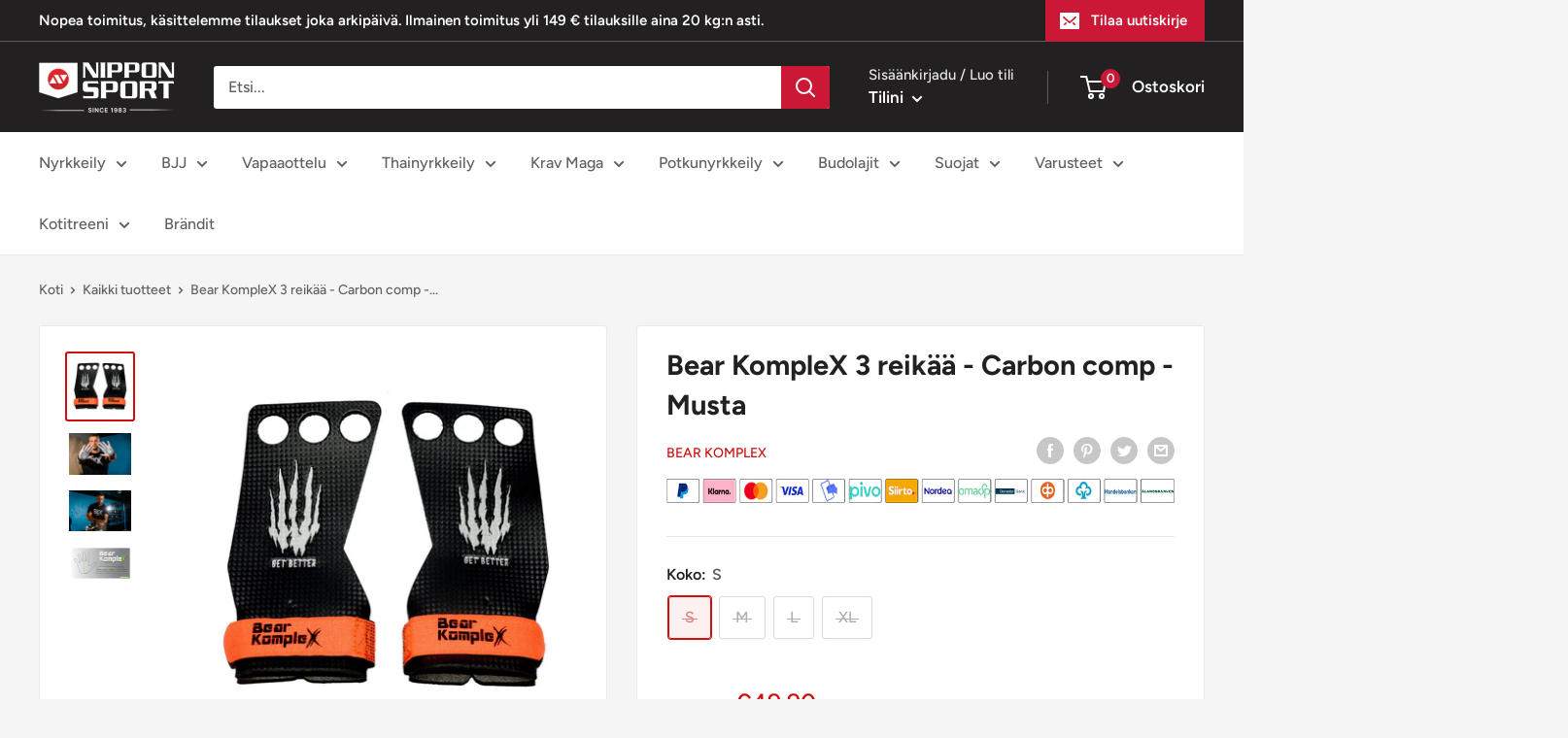

--- FILE ---
content_type: text/html; charset=utf-8
request_url: https://nipponsport.fi/products/bear-komplex-3-holes-carbon-comp
body_size: 39650
content:
<!doctype html>

<html class="no-js" lang="fi">
  <head>
    <!-- Google Tag Manager -->
<script>(function(w,d,s,l,i){w[l]=w[l]||[];w[l].push({'gtm.start':
new Date().getTime(),event:'gtm.js'});var f=d.getElementsByTagName(s)[0],
j=d.createElement(s),dl=l!='dataLayer'?'&l='+l:'';j.async=true;j.src=
'https://www.googletagmanager.com/gtm.js?id='+i+dl;f.parentNode.insertBefore(j,f);
})(window,document,'script','dataLayer','
GTM-N3DXKXRP');</script>
<!-- End Google Tag Manager -->
  
    
    <meta charset="utf-8">
    <meta name="viewport" content="width=device-width, initial-scale=1.0, height=device-height, minimum-scale=1.0, maximum-scale=1.0">
    <meta name="theme-color" content="#cf0e0e"><title>Bear KompleX 3 reikää - Carbon comp - Musta
</title><meta name="description" content="Bear KompleX 3 reikää - Carbon comp."><link rel="canonical" href="https://nipponsport.fi/products/bear-komplex-3-holes-carbon-comp"><link rel="shortcut icon" href="//nipponsport.fi/cdn/shop/files/nippon_favicon_96x96.png?v=1660640473" type="image/png"><link rel="preload" as="style" href="//nipponsport.fi/cdn/shop/t/24/assets/theme.css?v=148000225493056842961733338777">
    <link rel="preload" as="style" href="//nipponsport.fi/cdn/shop/t/24/assets/custom.css?v=101824107208684933781733344966">
    <link rel="preload" as="script" href="//nipponsport.fi/cdn/shop/t/24/assets/theme.js?v=40637285626099543981733344981">
    <link rel="preload" as="script" href="//nipponsport.fi/cdn/shop/t/24/assets/custom.js?v=11889173135347443071733338777">
    <link rel="preconnect" href="https://cdn.shopify.com">
    <link rel="preconnect" href="https://fonts.shopifycdn.com">
    <link rel="dns-prefetch" href="https://productreviews.shopifycdn.com">
    <link rel="dns-prefetch" href="https://ajax.googleapis.com">
    <link rel="dns-prefetch" href="https://maps.googleapis.com">
    <link rel="dns-prefetch" href="https://maps.gstatic.com">

    



















<meta property="og:type" content="product">
  <meta property="og:title" content="Bear KompleX 3 reikää - Carbon comp - Musta"><meta property="og:image" content="http://nipponsport.fi/cdn/shop/products/bk03.jpg?v=1652542991">
    <meta property="og:image:secure_url" content="https://nipponsport.fi/cdn/shop/products/bk03.jpg?v=1652542991">
    <meta property="og:image:width" content="1200">
    <meta property="og:image:height" content="1200"><meta property="product:price:amount" content="49,90">
  <meta property="product:price:currency" content="EUR"><meta property="og:description" content="Bear KompleX 3 reikää - Carbon comp."><meta property="og:url" content="https://nipponsport.fi/products/bear-komplex-3-holes-carbon-comp">
<meta property="og:site_name" content="nipponsportfi"><meta name="twitter:card" content="summary"><meta name="twitter:title" content="Bear KompleX 3 reikää - Carbon comp - Musta">
  <meta name="twitter:description" content=" Valmistettu nykyaikaisesta materiaalista, joka varmistaa liukumattoman pidon jopa jauhoisista tangoista Ainutlaatuinen materiaali Kolminkertaiset ompeleet varmistavat kestävyyden Suositellaan käyttää Crossfit-, voimistelu- tai voimaharjoitteluunMaksimoi suorituksesi,
maksimoi kehityksesi!Bear KompleX on saanut itselleen nimen CrossFit piireissä viime vuosina. He toimivat muun muassa virallisena pito- ja treenihanska toimittajana Reebokin CrossFit Gameissa. Nämä hanskat ovat erityisesti suunniteltu crossfittaajille, painonnostajille ja voimistelijoille, sillä nämä tarjoavat todella pitävän otteen ja mukavuuden käsille jopa suuressa paineessa.

Bear KompleX 3 holes hanskat. Näiden hanskojen avulla saat todella pitävän otteen. Sopii siis täydellisesti kuntosalille treenaamiseen. Näiden hanskojen avulla jaksat tehdä ne 3 viimeistä leukaa kunnolla.

Koko-opas:
- Mittaa käden pituus ranteesta kohtaan josta sormet alkavat.- Jois olet kahden koon välillä niin valitese isompi koko.
- S: 9,5-10,8 cm- M: 10,8-12,1 cm- L: 12,1-13,3 cm- XL: over 13,3 cm
">
  <meta name="twitter:image" content="https://nipponsport.fi/cdn/shop/products/bk03_600x600_crop_center.jpg?v=1652542991">
    <link rel="preload" href="//nipponsport.fi/cdn/fonts/figtree/figtree_n7.2fd9bfe01586148e644724096c9d75e8c7a90e55.woff2" as="font" type="font/woff2" crossorigin><link rel="preload" href="//nipponsport.fi/cdn/fonts/figtree/figtree_n5.3b6b7df38aa5986536945796e1f947445832047c.woff2" as="font" type="font/woff2" crossorigin><style>
  @font-face {
  font-family: Figtree;
  font-weight: 700;
  font-style: normal;
  font-display: swap;
  src: url("//nipponsport.fi/cdn/fonts/figtree/figtree_n7.2fd9bfe01586148e644724096c9d75e8c7a90e55.woff2") format("woff2"),
       url("//nipponsport.fi/cdn/fonts/figtree/figtree_n7.ea05de92d862f9594794ab281c4c3a67501ef5fc.woff") format("woff");
}

  @font-face {
  font-family: Figtree;
  font-weight: 500;
  font-style: normal;
  font-display: swap;
  src: url("//nipponsport.fi/cdn/fonts/figtree/figtree_n5.3b6b7df38aa5986536945796e1f947445832047c.woff2") format("woff2"),
       url("//nipponsport.fi/cdn/fonts/figtree/figtree_n5.f26bf6dcae278b0ed902605f6605fa3338e81dab.woff") format("woff");
}

@font-face {
  font-family: Figtree;
  font-weight: 600;
  font-style: normal;
  font-display: swap;
  src: url("//nipponsport.fi/cdn/fonts/figtree/figtree_n6.9d1ea52bb49a0a86cfd1b0383d00f83d3fcc14de.woff2") format("woff2"),
       url("//nipponsport.fi/cdn/fonts/figtree/figtree_n6.f0fcdea525a0e47b2ae4ab645832a8e8a96d31d3.woff") format("woff");
}

@font-face {
  font-family: Figtree;
  font-weight: 700;
  font-style: italic;
  font-display: swap;
  src: url("//nipponsport.fi/cdn/fonts/figtree/figtree_i7.06add7096a6f2ab742e09ec7e498115904eda1fe.woff2") format("woff2"),
       url("//nipponsport.fi/cdn/fonts/figtree/figtree_i7.ee584b5fcaccdbb5518c0228158941f8df81b101.woff") format("woff");
}


  @font-face {
  font-family: Figtree;
  font-weight: 700;
  font-style: normal;
  font-display: swap;
  src: url("//nipponsport.fi/cdn/fonts/figtree/figtree_n7.2fd9bfe01586148e644724096c9d75e8c7a90e55.woff2") format("woff2"),
       url("//nipponsport.fi/cdn/fonts/figtree/figtree_n7.ea05de92d862f9594794ab281c4c3a67501ef5fc.woff") format("woff");
}

  @font-face {
  font-family: Figtree;
  font-weight: 500;
  font-style: italic;
  font-display: swap;
  src: url("//nipponsport.fi/cdn/fonts/figtree/figtree_i5.969396f679a62854cf82dbf67acc5721e41351f0.woff2") format("woff2"),
       url("//nipponsport.fi/cdn/fonts/figtree/figtree_i5.93bc1cad6c73ca9815f9777c49176dfc9d2890dd.woff") format("woff");
}

  @font-face {
  font-family: Figtree;
  font-weight: 700;
  font-style: italic;
  font-display: swap;
  src: url("//nipponsport.fi/cdn/fonts/figtree/figtree_i7.06add7096a6f2ab742e09ec7e498115904eda1fe.woff2") format("woff2"),
       url("//nipponsport.fi/cdn/fonts/figtree/figtree_i7.ee584b5fcaccdbb5518c0228158941f8df81b101.woff") format("woff");
}


  :root {
    --default-text-font-size : 15px;
    --base-text-font-size    : 16px;
    --heading-font-family    : Figtree, sans-serif;
    --heading-font-weight    : 700;
    --heading-font-style     : normal;
    --text-font-family       : Figtree, sans-serif;
    --text-font-weight       : 500;
    --text-font-style        : normal;
    --text-font-bolder-weight: 600;
    --text-link-decoration   : underline;

    --text-color               : #616161;
    --text-color-rgb           : 97, 97, 97;
    --heading-color            : #222021;
    --border-color             : #e8e8e8;
    --border-color-rgb         : 232, 232, 232;
    --form-border-color        : #dbdbdb;
    --accent-color             : #cf0e0e;
    --accent-color-rgb         : 207, 14, 14;
    --link-color               : #cb1836;
    --link-color-hover         : #871024;
    --background               : #f5f5f5;
    --secondary-background     : #ffffff;
    --secondary-background-rgb : 255, 255, 255;
    --accent-background        : rgba(207, 14, 14, 0.08);

    --input-background: #ffffff;

    --error-color       : #cf0e0e;
    --error-background  : rgba(207, 14, 14, 0.07);
    --success-color     : #1c7b36;
    --success-background: rgba(28, 123, 54, 0.11);

    --primary-button-background      : #cb1836;
    --primary-button-background-rgb  : 203, 24, 54;
    --primary-button-text-color      : #ffffff;
    --secondary-button-background    : #222021;
    --secondary-button-background-rgb: 34, 32, 33;
    --secondary-button-text-color    : #ffffff;

    --header-background      : #222021;
    --header-text-color      : #ffffff;
    --header-light-text-color: #e8e8e8;
    --header-border-color    : rgba(232, 232, 232, 0.3);
    --header-accent-color    : #cb1836;

    --footer-background-color:    #222021;
    --footer-heading-text-color:  #ffffff;
    --footer-body-text-color:     #ffffff;
    --footer-body-text-color-rgb: 255, 255, 255;
    --footer-accent-color:        #cb1836;
    --footer-accent-color-rgb:    203, 24, 54;
    --footer-border:              none;
    
    --flickity-arrow-color: #b5b5b5;--product-on-sale-accent           : #cf0e0e;
    --product-on-sale-accent-rgb       : 207, 14, 14;
    --product-on-sale-color            : #ffffff;
    --product-in-stock-color           : #1c7b36;
    --product-low-stock-color          : #cf0e0e;
    --product-sold-out-color           : #8a9297;
    --product-custom-label-1-background: #3f6ab1;
    --product-custom-label-1-color     : #ffffff;
    --product-custom-label-2-background: #8a44ae;
    --product-custom-label-2-color     : #ffffff;
    --product-review-star-color        : #ffbd00;

    --mobile-container-gutter : 20px;
    --desktop-container-gutter: 40px;

    /* Shopify related variables */
    --payment-terms-background-color: #f5f5f5;
  }
</style>

<script>
  // IE11 does not have support for CSS variables, so we have to polyfill them
  if (!(((window || {}).CSS || {}).supports && window.CSS.supports('(--a: 0)'))) {
    const script = document.createElement('script');
    script.type = 'text/javascript';
    script.src = 'https://cdn.jsdelivr.net/npm/css-vars-ponyfill@2';
    script.onload = function() {
      cssVars({});
    };

    document.getElementsByTagName('head')[0].appendChild(script);
  }
</script>


    <script>window.performance && window.performance.mark && window.performance.mark('shopify.content_for_header.start');</script><meta id="shopify-digital-wallet" name="shopify-digital-wallet" content="/64482771194/digital_wallets/dialog">
<meta name="shopify-checkout-api-token" content="26248ad52328a76e6fd846627cf5aeed">
<meta id="in-context-paypal-metadata" data-shop-id="64482771194" data-venmo-supported="false" data-environment="production" data-locale="en_US" data-paypal-v4="true" data-currency="EUR">
<link rel="alternate" type="application/json+oembed" href="https://nipponsport.fi/products/bear-komplex-3-holes-carbon-comp.oembed">
<script async="async" src="/checkouts/internal/preloads.js?locale=fi-FI"></script>
<script id="shopify-features" type="application/json">{"accessToken":"26248ad52328a76e6fd846627cf5aeed","betas":["rich-media-storefront-analytics"],"domain":"nipponsport.fi","predictiveSearch":true,"shopId":64482771194,"locale":"fi"}</script>
<script>var Shopify = Shopify || {};
Shopify.shop = "nipponsportfi.myshopify.com";
Shopify.locale = "fi";
Shopify.currency = {"active":"EUR","rate":"1.0"};
Shopify.country = "FI";
Shopify.theme = {"name":"ShopHelten - LIVE(Enhancify-dev)","id":176911581569,"schema_name":"Warehouse","schema_version":"2.7.1","theme_store_id":null,"role":"main"};
Shopify.theme.handle = "null";
Shopify.theme.style = {"id":null,"handle":null};
Shopify.cdnHost = "nipponsport.fi/cdn";
Shopify.routes = Shopify.routes || {};
Shopify.routes.root = "/";</script>
<script type="module">!function(o){(o.Shopify=o.Shopify||{}).modules=!0}(window);</script>
<script>!function(o){function n(){var o=[];function n(){o.push(Array.prototype.slice.apply(arguments))}return n.q=o,n}var t=o.Shopify=o.Shopify||{};t.loadFeatures=n(),t.autoloadFeatures=n()}(window);</script>
<script id="shop-js-analytics" type="application/json">{"pageType":"product"}</script>
<script defer="defer" async type="module" src="//nipponsport.fi/cdn/shopifycloud/shop-js/modules/v2/client.init-shop-cart-sync_BaVYBPKc.fi.esm.js"></script>
<script defer="defer" async type="module" src="//nipponsport.fi/cdn/shopifycloud/shop-js/modules/v2/chunk.common_CTbb0h5t.esm.js"></script>
<script defer="defer" async type="module" src="//nipponsport.fi/cdn/shopifycloud/shop-js/modules/v2/chunk.modal_DUS8DR4E.esm.js"></script>
<script type="module">
  await import("//nipponsport.fi/cdn/shopifycloud/shop-js/modules/v2/client.init-shop-cart-sync_BaVYBPKc.fi.esm.js");
await import("//nipponsport.fi/cdn/shopifycloud/shop-js/modules/v2/chunk.common_CTbb0h5t.esm.js");
await import("//nipponsport.fi/cdn/shopifycloud/shop-js/modules/v2/chunk.modal_DUS8DR4E.esm.js");

  window.Shopify.SignInWithShop?.initShopCartSync?.({"fedCMEnabled":true,"windoidEnabled":true});

</script>
<script>(function() {
  var isLoaded = false;
  function asyncLoad() {
    if (isLoaded) return;
    isLoaded = true;
    var urls = ["\/\/cdn.shopify.com\/proxy\/6b2309d02de02959d972ecb34d0e58c6bc38b4c4bc2dd8ad92886252ae262139\/nippon.activehosted.com\/js\/site-tracking.php?shop=nipponsportfi.myshopify.com\u0026sp-cache-control=cHVibGljLCBtYXgtYWdlPTkwMA","https:\/\/s.kk-resources.com\/leadtag.js?shop=nipponsportfi.myshopify.com","https:\/\/cloudsearch-1f874.kxcdn.com\/shopify.js?srp=\/a\/search\u0026shop=nipponsportfi.myshopify.com","https:\/\/s3.eu-west-1.amazonaws.com\/production-klarna-il-shopify-osm\/949b83e5e96dc5ae093ac4eb8d0fed59bc342b5c\/nipponsportfi.myshopify.com-1747045360903.js?shop=nipponsportfi.myshopify.com"];
    for (var i = 0; i < urls.length; i++) {
      var s = document.createElement('script');
      s.type = 'text/javascript';
      s.async = true;
      s.src = urls[i];
      var x = document.getElementsByTagName('script')[0];
      x.parentNode.insertBefore(s, x);
    }
  };
  if(window.attachEvent) {
    window.attachEvent('onload', asyncLoad);
  } else {
    window.addEventListener('load', asyncLoad, false);
  }
})();</script>
<script id="__st">var __st={"a":64482771194,"offset":7200,"reqid":"b78c89c6-8a4f-40b4-a257-5309f5104977-1769247223","pageurl":"nipponsport.fi\/products\/bear-komplex-3-holes-carbon-comp","u":"dd68eab3c01d","p":"product","rtyp":"product","rid":7611083751674};</script>
<script>window.ShopifyPaypalV4VisibilityTracking = true;</script>
<script id="captcha-bootstrap">!function(){'use strict';const t='contact',e='account',n='new_comment',o=[[t,t],['blogs',n],['comments',n],[t,'customer']],c=[[e,'customer_login'],[e,'guest_login'],[e,'recover_customer_password'],[e,'create_customer']],r=t=>t.map((([t,e])=>`form[action*='/${t}']:not([data-nocaptcha='true']) input[name='form_type'][value='${e}']`)).join(','),a=t=>()=>t?[...document.querySelectorAll(t)].map((t=>t.form)):[];function s(){const t=[...o],e=r(t);return a(e)}const i='password',u='form_key',d=['recaptcha-v3-token','g-recaptcha-response','h-captcha-response',i],f=()=>{try{return window.sessionStorage}catch{return}},m='__shopify_v',_=t=>t.elements[u];function p(t,e,n=!1){try{const o=window.sessionStorage,c=JSON.parse(o.getItem(e)),{data:r}=function(t){const{data:e,action:n}=t;return t[m]||n?{data:e,action:n}:{data:t,action:n}}(c);for(const[e,n]of Object.entries(r))t.elements[e]&&(t.elements[e].value=n);n&&o.removeItem(e)}catch(o){console.error('form repopulation failed',{error:o})}}const l='form_type',E='cptcha';function T(t){t.dataset[E]=!0}const w=window,h=w.document,L='Shopify',v='ce_forms',y='captcha';let A=!1;((t,e)=>{const n=(g='f06e6c50-85a8-45c8-87d0-21a2b65856fe',I='https://cdn.shopify.com/shopifycloud/storefront-forms-hcaptcha/ce_storefront_forms_captcha_hcaptcha.v1.5.2.iife.js',D={infoText:'hCaptchan suojaama',privacyText:'Tietosuoja',termsText:'Ehdot'},(t,e,n)=>{const o=w[L][v],c=o.bindForm;if(c)return c(t,g,e,D).then(n);var r;o.q.push([[t,g,e,D],n]),r=I,A||(h.body.append(Object.assign(h.createElement('script'),{id:'captcha-provider',async:!0,src:r})),A=!0)});var g,I,D;w[L]=w[L]||{},w[L][v]=w[L][v]||{},w[L][v].q=[],w[L][y]=w[L][y]||{},w[L][y].protect=function(t,e){n(t,void 0,e),T(t)},Object.freeze(w[L][y]),function(t,e,n,w,h,L){const[v,y,A,g]=function(t,e,n){const i=e?o:[],u=t?c:[],d=[...i,...u],f=r(d),m=r(i),_=r(d.filter((([t,e])=>n.includes(e))));return[a(f),a(m),a(_),s()]}(w,h,L),I=t=>{const e=t.target;return e instanceof HTMLFormElement?e:e&&e.form},D=t=>v().includes(t);t.addEventListener('submit',(t=>{const e=I(t);if(!e)return;const n=D(e)&&!e.dataset.hcaptchaBound&&!e.dataset.recaptchaBound,o=_(e),c=g().includes(e)&&(!o||!o.value);(n||c)&&t.preventDefault(),c&&!n&&(function(t){try{if(!f())return;!function(t){const e=f();if(!e)return;const n=_(t);if(!n)return;const o=n.value;o&&e.removeItem(o)}(t);const e=Array.from(Array(32),(()=>Math.random().toString(36)[2])).join('');!function(t,e){_(t)||t.append(Object.assign(document.createElement('input'),{type:'hidden',name:u})),t.elements[u].value=e}(t,e),function(t,e){const n=f();if(!n)return;const o=[...t.querySelectorAll(`input[type='${i}']`)].map((({name:t})=>t)),c=[...d,...o],r={};for(const[a,s]of new FormData(t).entries())c.includes(a)||(r[a]=s);n.setItem(e,JSON.stringify({[m]:1,action:t.action,data:r}))}(t,e)}catch(e){console.error('failed to persist form',e)}}(e),e.submit())}));const S=(t,e)=>{t&&!t.dataset[E]&&(n(t,e.some((e=>e===t))),T(t))};for(const o of['focusin','change'])t.addEventListener(o,(t=>{const e=I(t);D(e)&&S(e,y())}));const B=e.get('form_key'),M=e.get(l),P=B&&M;t.addEventListener('DOMContentLoaded',(()=>{const t=y();if(P)for(const e of t)e.elements[l].value===M&&p(e,B);[...new Set([...A(),...v().filter((t=>'true'===t.dataset.shopifyCaptcha))])].forEach((e=>S(e,t)))}))}(h,new URLSearchParams(w.location.search),n,t,e,['guest_login'])})(!0,!0)}();</script>
<script integrity="sha256-4kQ18oKyAcykRKYeNunJcIwy7WH5gtpwJnB7kiuLZ1E=" data-source-attribution="shopify.loadfeatures" defer="defer" src="//nipponsport.fi/cdn/shopifycloud/storefront/assets/storefront/load_feature-a0a9edcb.js" crossorigin="anonymous"></script>
<script data-source-attribution="shopify.dynamic_checkout.dynamic.init">var Shopify=Shopify||{};Shopify.PaymentButton=Shopify.PaymentButton||{isStorefrontPortableWallets:!0,init:function(){window.Shopify.PaymentButton.init=function(){};var t=document.createElement("script");t.src="https://nipponsport.fi/cdn/shopifycloud/portable-wallets/latest/portable-wallets.fi.js",t.type="module",document.head.appendChild(t)}};
</script>
<script data-source-attribution="shopify.dynamic_checkout.buyer_consent">
  function portableWalletsHideBuyerConsent(e){var t=document.getElementById("shopify-buyer-consent"),n=document.getElementById("shopify-subscription-policy-button");t&&n&&(t.classList.add("hidden"),t.setAttribute("aria-hidden","true"),n.removeEventListener("click",e))}function portableWalletsShowBuyerConsent(e){var t=document.getElementById("shopify-buyer-consent"),n=document.getElementById("shopify-subscription-policy-button");t&&n&&(t.classList.remove("hidden"),t.removeAttribute("aria-hidden"),n.addEventListener("click",e))}window.Shopify?.PaymentButton&&(window.Shopify.PaymentButton.hideBuyerConsent=portableWalletsHideBuyerConsent,window.Shopify.PaymentButton.showBuyerConsent=portableWalletsShowBuyerConsent);
</script>
<script>
  function portableWalletsCleanup(e){e&&e.src&&console.error("Failed to load portable wallets script "+e.src);var t=document.querySelectorAll("shopify-accelerated-checkout .shopify-payment-button__skeleton, shopify-accelerated-checkout-cart .wallet-cart-button__skeleton"),e=document.getElementById("shopify-buyer-consent");for(let e=0;e<t.length;e++)t[e].remove();e&&e.remove()}function portableWalletsNotLoadedAsModule(e){e instanceof ErrorEvent&&"string"==typeof e.message&&e.message.includes("import.meta")&&"string"==typeof e.filename&&e.filename.includes("portable-wallets")&&(window.removeEventListener("error",portableWalletsNotLoadedAsModule),window.Shopify.PaymentButton.failedToLoad=e,"loading"===document.readyState?document.addEventListener("DOMContentLoaded",window.Shopify.PaymentButton.init):window.Shopify.PaymentButton.init())}window.addEventListener("error",portableWalletsNotLoadedAsModule);
</script>

<script type="module" src="https://nipponsport.fi/cdn/shopifycloud/portable-wallets/latest/portable-wallets.fi.js" onError="portableWalletsCleanup(this)" crossorigin="anonymous"></script>
<script nomodule>
  document.addEventListener("DOMContentLoaded", portableWalletsCleanup);
</script>

<link id="shopify-accelerated-checkout-styles" rel="stylesheet" media="screen" href="https://nipponsport.fi/cdn/shopifycloud/portable-wallets/latest/accelerated-checkout-backwards-compat.css" crossorigin="anonymous">
<style id="shopify-accelerated-checkout-cart">
        #shopify-buyer-consent {
  margin-top: 1em;
  display: inline-block;
  width: 100%;
}

#shopify-buyer-consent.hidden {
  display: none;
}

#shopify-subscription-policy-button {
  background: none;
  border: none;
  padding: 0;
  text-decoration: underline;
  font-size: inherit;
  cursor: pointer;
}

#shopify-subscription-policy-button::before {
  box-shadow: none;
}

      </style>

<script>window.performance && window.performance.mark && window.performance.mark('shopify.content_for_header.end');</script>

    <link rel="stylesheet" href="//nipponsport.fi/cdn/shop/t/24/assets/theme.css?v=148000225493056842961733338777">
    <link rel="stylesheet" href="//nipponsport.fi/cdn/shop/t/24/assets/custom.css?v=101824107208684933781733344966">

    




















  <script type="application/ld+json">
  {
    "@context": "http://schema.org",
    "@type": "Product",
    "offers": [



















        {
          "@type": "Offer",
          "name": "S",
          "availability":"https://schema.org/OutOfStock",
          "price": 49.9,
          "priceCurrency": "EUR",
          "priceValidUntil": "2026-02-03","sku": "BK03-small","url": "/products/bear-komplex-3-holes-carbon-comp?variant=42758014566650"
        },




















        {
          "@type": "Offer",
          "name": "M",
          "availability":"https://schema.org/OutOfStock",
          "price": 49.9,
          "priceCurrency": "EUR",
          "priceValidUntil": "2026-02-03","sku": "BK03-medium","url": "/products/bear-komplex-3-holes-carbon-comp?variant=42758014599418"
        },




















        {
          "@type": "Offer",
          "name": "L",
          "availability":"https://schema.org/OutOfStock",
          "price": 49.9,
          "priceCurrency": "EUR",
          "priceValidUntil": "2026-02-03","sku": "BK03-large","url": "/products/bear-komplex-3-holes-carbon-comp?variant=42758014632186"
        },




















        {
          "@type": "Offer",
          "name": "XL",
          "availability":"https://schema.org/OutOfStock",
          "price": 49.9,
          "priceCurrency": "EUR",
          "priceValidUntil": "2026-02-03","sku": "BK03-xlarge","url": "/products/bear-komplex-3-holes-carbon-comp?variant=42758014664954"
        }
],
      "mpn": "168250",
      "productId": "168250",
    "brand": {
      "name": "Bear KompleX"
    },
    "name": "Bear KompleX 3 reikää - Carbon comp - Musta",
    "description": " Valmistettu nykyaikaisesta materiaalista, joka varmistaa liukumattoman pidon jopa jauhoisista tangoista Ainutlaatuinen materiaali Kolminkertaiset ompeleet varmistavat kestävyyden Suositellaan käyttää Crossfit-, voimistelu- tai voimaharjoitteluunMaksimoi suorituksesi,\nmaksimoi kehityksesi!Bear KompleX on saanut itselleen nimen CrossFit piireissä viime vuosina. He toimivat muun muassa virallisena pito- ja treenihanska toimittajana Reebokin CrossFit Gameissa. Nämä hanskat ovat erityisesti suunniteltu crossfittaajille, painonnostajille ja voimistelijoille, sillä nämä tarjoavat todella pitävän otteen ja mukavuuden käsille jopa suuressa paineessa.\n\nBear KompleX 3 holes hanskat. Näiden hanskojen avulla saat todella pitävän otteen. Sopii siis täydellisesti kuntosalille treenaamiseen. Näiden hanskojen avulla jaksat tehdä ne 3 viimeistä leukaa kunnolla.\n\nKoko-opas:\n- Mittaa käden pituus ranteesta kohtaan josta sormet alkavat.- Jois olet kahden koon välillä niin valitese isompi koko.\n- S: 9,5-10,8 cm- M: 10,8-12,1 cm- L: 12,1-13,3 cm- XL: over 13,3 cm\n",
    "category": "Fitness equipment",
    "url": "/products/bear-komplex-3-holes-carbon-comp",
    "sku": "BK03-small",
    "image": {
      "@type": "ImageObject",
      "url": "https://nipponsport.fi/cdn/shop/products/bk03_1024x.jpg?v=1652542991",
      "image": "https://nipponsport.fi/cdn/shop/products/bk03_1024x.jpg?v=1652542991",
      "name": "Bear KompleX 3 holes - Carbon comp",
      "width": "1024",
      "height": "1024"
    }
  }
  </script>



  <script type="application/ld+json">
  {
    "@context": "http://schema.org",
    "@type": "BreadcrumbList",
  "itemListElement": [{
      "@type": "ListItem",
      "position": 1,
      "name": "Koti",
      "item": "https://nipponsport.fi"
    },{
          "@type": "ListItem",
          "position": 2,
          "name": "Bear KompleX 3 reikää - Carbon comp - Musta",
          "item": "https://nipponsport.fi/products/bear-komplex-3-holes-carbon-comp"
        }]
  }
  </script>



    <script>
      // This allows to expose several variables to the global scope, to be used in scripts
      window.theme = {
        pageType: "product",
        cartCount: 0,
        moneyFormat: "€{{amount_with_comma_separator}}",
        moneyWithCurrencyFormat: "€{{amount_with_comma_separator}} EUR",
        currencyCodeEnabled: false,
        showDiscount: true,
        discountMode: "percentage",
        searchMode: "product,article",
        searchUnavailableProducts: "last",
        cartType: "drawer"
      };

      window.routes = {
        rootUrl: "\/",
        rootUrlWithoutSlash: '',
        cartUrl: "\/cart",
        cartAddUrl: "\/cart\/add",
        cartChangeUrl: "\/cart\/change",
        searchUrl: "\/search",
        productRecommendationsUrl: "\/recommendations\/products"
      };

      window.languages = {
        productRegularPrice: "Ovh.",
        productSalePrice: "Ale",
        collectionOnSaleLabel: "Säästä {{savings}}",
        productFormUnavailable: "EI saatavilla",
        productFormAddToCart: "Lisää ostoskoriin",
        productFormSoldOut: "Loppuunmyyty",
        productAdded: "Tuote on lisätty ostoskoriin.",
        productAddedShort: "Lisätty!",
        shippingEstimatorNoResults: "Valitettavasti ei toimitustapoja osoitteeseen.",
        shippingEstimatorOneResult: "Valitettavasti ei toimitustapoja osoitteeseen.",
        shippingEstimatorMultipleResults: "Toimitusvaihtoehtoa osoitteeseesi",
        shippingEstimatorErrors: "Error",
        searchInputPlaceholder: "Etsi...",
        searchClear: "Tyhjennä",
        searchSubmit: "Etsi",
        searchProducts: "Tuotteet",
        searchCategories: "Luokat",
        searchVendors: "Brändejä",
        searchNoResults: "Ei tuloksia",
        searchViewResultsCount: "Näytä kaikki $product_count tulosta",
        searchPriceFrom: "Alkaen $price_min",
        searchGeneralProductsWithTerms: "Tuotteet \u0026quot;$terms\u0026quot;",
        searchGeneralResultsCount: "$count tulosta",
        searchGeneralShowingCount:"Näyttää $offset - $page_size \/ $count tuloksista",
        searchGeneralPageSize:"$page_size per sivu",
        searchGeneralPaginationGoToPage:"Siirry sivulle $page",
        searchGeneralPaginationPreviousPage:"Edellinen",
        searchGeneralPaginationNextPage:"Seuraava",
        searchGeneralPaginationPageCount: "Sivu $current_page \/ $pages sivusta",
        searchGeneralNoResultsWithTerms: "Ei halutuloksia \u0026quot;$terms\u0026quot;"
      };

      window.lazySizesConfig = {
        loadHidden: false,
        hFac: 0.8,
        expFactor: 3,
        customMedia: {
          '--phone': '(max-width: 640px)',
          '--tablet': '(min-width: 641px) and (max-width: 1023px)',
          '--lap': '(min-width: 1024px)'
        }
      };

      document.documentElement.className = document.documentElement.className.replace('no-js', 'js');

      //List of collection handles
      window.collections = ["1","11","13","14","15","16","17","22","23","5","6","adidas","adidas-bjj","adidas-judo","adidas-karate","agglorex","aiba-nyrkkeilyvarusteet","aido","aikido","alasuojat","alasuojat-karateen","aloittelijat","armbagsstod","aseet-harjoitteluun","aselaukut","ashihara-karate-finland","be-lenka","bear-komplex","benskydd","bestsellers-3","bjj-alkeet","bjj-alkeet-2","ibjjf-hyvaksytyt-no-gi-varusteet","bjj-korvasuojat","bjj-naisten-valikoima","bjj-puvut","bjj-rashguardit","bjj-shortsit","bjj-tatamit-ja-matot","bjj-trikoot-ja-kompressioshortsit","bjj-vyot","blogi","boksering","box-jump-korokkeet","brain-pad-1","brasilialainen-jujutsu-bjj","brasilialaisen-jujutsun-sm-kilpailut-2025","budo-nord","budokengat","lajit","campaign","cliff-keen","combat-athletics","combat-athletics-1","crossfit","crossfit-tarvikkeet","custom-clothing","daedo-1","daedo","daedo-marvel-valikoima","damir-hadzo","danrho-1","deado-tk-strike","deado-pss-electronic-equipment-gen3","det-frie-kompagni","dobok","dummies-1","dummies","elite-srs","everlast","extra","extra-1","fairtex-1","fairtex-benbeskytter","fairtex-mma-handsker","fairtex-shorts","feelmax","fight-team","fitness","fma-aseet","fma-tarvikkeet","foamroller","freet","fruit-of-the-loom","geelipohjalliset","green-hill-1","gripmaster-1","gripmaster","grips","grips-athletics-1","ground-game","groundies®","gym-ball-jumppapallot","gym-rings","hammassuojat","handskar","harjoittelu-kehonpainolla","harjoitteluaseet","harjoitteluaseet-jujutsuun","hayabusa","hayabusa-1","hayashi-1","hayashi","hiekkasakit-taytettavat-sakit","hiirikasi","hjalmar","honbu","housut","hyppynarut","hyppaajan-polvi","hameenlinnan-karateseura","ibjjf-hyvaksytyt-shortsit","imatran-kusanku","jalka-ja-saarisuojat","jalka-ja-saarisuojat-karateen","jalkasuojat","jalkasuojat-karateen","jiu-jitsu","jka-danmark","joogahihnat-ja-palikat","joogalaukut","joogamatot","ju-sports","judo","judomatot","tatamit-ja-matot","judopuvut","judotekstiilit","judovyot","jujutsu","jujutsuhanskat","jujutsupuvut","jujutsusuojat","jujutsuvyot","juomapullot","kahvakuulat","kaikki-paljasjalkakengat","kamppailulajit","vyot","kampvastar","kantapaa","karate","karatehanskat","karatepuvut","karatesuojat","karatevyot","katapuvut","kehonhuolto","kehan-reunalle","kengat","kenki-karateen","kiinnitystelineet","kinesioteipit","kinesioteippi-ja-nilkkavammat","kinesioteippi-ja-polvivammat","kinesiotejp","kingz","kirjat-1","kisapuvut-ijf-hyvaksytyt-puvut","knastod","korvasuojat","korvasuojat-painiin","kotitreeni","kotona-harjoitteluun","krav-maga","krav-maga-alasuojat","krav-maga-hammassuojat","krav-maga-hanskat","krav-maga-harjoitusaseet","krav-maga-housut","krav-maga-kengat","krav-maga-kyparat","krav-maga-kasivarsisuojat","krav-maga-potkutyynyt","krav-maga-shortsit","krav-maga-saari-ja-jalkasuojat","kumitepuvut","kung-fu","kung-fu-harjoitteluaseet","kung-fu-kengat","kung-fu-puvut","kung-fu-tarvikkeet","kuntoilutarvikkeet","kuntolaitteet","kuntonyrkkeilyhanskat","kuntopallot","kuntopyorat","kuumapussit","kwon-1","kwon-2","kyl-varmebehandling","kylbehandling","kylma-ja-kuumapussit","kylmapussit","kyparat","kyparat-poskipaasuojilla","kyynarpaa","kasipainot","kasisiteet","kasivarsisuojat","koydet","laastarit","lahjakortit","lasten-nyrkkeilyhanskat","lasten-paljasjalkakengat","leuanvetotangot-pull-up-bar","levypainot","levypainot-1","levytangot","levytangot-1","lo-bloo","loukkaantumisten-hoito","matsuru","miesten-paljasjalkakengat","mma-vapaaottelu","mma-alasuojat","mma-hammassuojat","mma-hanskat","mma-rashguardit","mma-shortsit","mma-saari-ja-jalkasuojat","mma-tarvikkeet","moka-1","moka","muay-thai-thainyrkkeily","muay-thai-alasuojat","muay-thai-hammassuojat","muay-thai-kyparat","muay-thai-kasisiteet","muay-thai-nyrkkeilyhanskat","muay-thai-shortsit","muay-thai-saari-ja-jalkasuojat","muay-thai-tarvikkeet","mueller-1","mueller","murskalaudat-makiwarat-ja-potkumaalit","muskelvarmer","muut","myymala","maerker","naisten-itsepuolustus","naisten-paljasjalkakengat","niclas-larsen","nicolas-dalby-1","nike-1","nilkka","ninjutsu-bujinkan","nippon-merchandise","nippon-sport-2","nippon-sport","nippon-sport-boxing-bags","nippon-sport-nyrkkeilysakit","nippon-sport-tatamimatot","nippon-sport-treeneissa","nippon-sport-treeniaseet","nippon-x-maga","nuetso-do-jka-karate-holbaek","nunchaku","nyrkkeily","nyrkkeilyhanskat","potkunyrkkeily-hanskat","nyrkkeilykehat","nyrkkeilykengat","nyrkkeilykyparat","nyrkkeilypallot-ja-tyynyt","nyrkkeilysakit","nyrkkeilytarvikkeet","ophaeng","ottelukyparat-kyparat-ilman-poskisuojia","outlet","paffen-sport","paidat-ja-hupparit","paini","painiasut","painikengat","painoliivit","painonnostohanskat-1","painonnostokengat","painonnostokengat-1","pakettitarjoukset","pakkelosninger","palapelitatamit","paljasjalkakengat","phantom","philipino-martial-arts-fma","pistehanskat-nyrkkeilyyn","pistehanskat-ja-tyynyt","pletpuder","plus","pohjalliset","polvi","potkunyrkkeily-kickboxing","potkunyrkkeily-alasuojat","potkunyrkkeily-hammassuojat","potkunyrkkeily-jalkasuojat","potkunyrkkeily-kyparat","potkunyrkkeily-shortsit","potkunyrkkeily-saarisuojat","potkunyrkkeily-tarvikkeet","potkunyrkkeily-vaatteet","potkutyynyt","powerblock","pre-cut-teipit","puvut","puvut-aloittelijoille-ja-treenipuvut","paahine","quick-order","ranked","rashguardit","rdx","reebok-1","remmit","rintasuojat","rtkd","salit-kuntoon","med-fyld","uden-fyld","sarah-mahfoud","seisovat-sakit","selka","seuraverkkarit","shock-doctor","shorts","shortsit","sisu","sjippetov-1","slammer-balls","son-tkd","sormitreeni","speedball-paarynapallot","sponsor-logoer","steppilaudat","sukat-ja-varvassukat","suojaus","suunto-urheilukellot","sykemittauspaketti","sakkihanskat","t-paidat","taekwondo","taekwondo-alasuojat","taekwondo-dobok-puvut","taekwondo-hammassuojat","taekwondo-hanskat","taekwondo-kengat","taekwondo-kyparat","taekwondo-kasivarsisuojat","taekwondo-rintapanssarit","taekwondo-suojat","taekwondo-saari-ja-jalkasuojat","taekwondo-tarvikkeet","taekwondo-vihti","taekwondo-vyot","taiji-taijiquan","taiji-harjoitteluaseet","taiji-puvut","tapout-1","tarvikkeet","tarvikkeet-1","tarvikkeet-jujutsuun","tarvikkeet-karateen","tatami-fightwear","tatami-fightwear-mma-shortsit","tatami-fightwear-rash-guards","tatami-fightwear-spats","tatami-fighwear-bjj-puvut","tavikkeet-judoon","teakwondo","tekstiilit-karateen","tekstiilit-nyrkkeilyyn-1","telineet-painoille","tenniskyynerpaa","tervetuloa-kamppailulaji","tervetuloa-kunto","tervetuloa-vamma","thaipadit","tilbehor-1","tokaido","tokaido-gier","top-king-1","top-ten","treenikuminauhat","treenimatot","treenipenkit-ja-valineet","treenivaatteet","treenivyot","tunturi","tunturi-foamroller","tunturi-kahvakuulat","tunturi-kasipainot","tunturi-painoliivit","tunturi-treenimatot","ufc-1","urheilu-ja-kinesioteippi-olkapaille","urheilukassit","urheiluliivit","urheiluteipit","urheilutuet","vaatteet","valmiiksi-taytetyt-sakit","varusteet","varusteet-sykemittaukseen","venum","venum-bjj-puvut-1","venum-hammassuojat","venum-jalka-ja-saarisuojat","venum-mma-hanskat","venum-nyrkkeilyhanskat","venum-tekstiilit","venum-x-ufc","ving-tsun","voimaharjoittelu","voimapyorat-ab-wheel","varmebehandling","wkf","xero-shoes","xmas","xmas-1","yoga","youssef-assouik","youssef-assouik-1"];
    </script><script src="//nipponsport.fi/cdn/shop/t/24/assets/theme.js?v=40637285626099543981733344981" defer></script>
    <script src="//nipponsport.fi/cdn/shop/t/24/assets/custom.js?v=11889173135347443071733338777" defer></script><script>
        (function () {
          window.onpageshow = function() {
            // We force re-freshing the cart content onpageshow, as most browsers will serve a cache copy when hitting the
            // back button, which cause staled data
            document.documentElement.dispatchEvent(new CustomEvent('cart:refresh', {
              bubbles: true,
              detail: {scrollToTop: false}
            }));
          };
        })();
      </script><!-- BEGIN app block: shopify://apps/simprosys-google-shopping-feed/blocks/core_settings_block/1f0b859e-9fa6-4007-97e8-4513aff5ff3b --><!-- BEGIN: GSF App Core Tags & Scripts by Simprosys Google Shopping Feed -->









<!-- END: GSF App Core Tags & Scripts by Simprosys Google Shopping Feed -->
<!-- END app block --><!-- BEGIN app block: shopify://apps/klaviyo-email-marketing-sms/blocks/klaviyo-onsite-embed/2632fe16-c075-4321-a88b-50b567f42507 -->












  <script async src="https://static.klaviyo.com/onsite/js/W59fE5/klaviyo.js?company_id=W59fE5"></script>
  <script>!function(){if(!window.klaviyo){window._klOnsite=window._klOnsite||[];try{window.klaviyo=new Proxy({},{get:function(n,i){return"push"===i?function(){var n;(n=window._klOnsite).push.apply(n,arguments)}:function(){for(var n=arguments.length,o=new Array(n),w=0;w<n;w++)o[w]=arguments[w];var t="function"==typeof o[o.length-1]?o.pop():void 0,e=new Promise((function(n){window._klOnsite.push([i].concat(o,[function(i){t&&t(i),n(i)}]))}));return e}}})}catch(n){window.klaviyo=window.klaviyo||[],window.klaviyo.push=function(){var n;(n=window._klOnsite).push.apply(n,arguments)}}}}();</script>

  
    <script id="viewed_product">
      if (item == null) {
        var _learnq = _learnq || [];

        var MetafieldReviews = null
        var MetafieldYotpoRating = null
        var MetafieldYotpoCount = null
        var MetafieldLooxRating = null
        var MetafieldLooxCount = null
        var okendoProduct = null
        var okendoProductReviewCount = null
        var okendoProductReviewAverageValue = null
        try {
          // The following fields are used for Customer Hub recently viewed in order to add reviews.
          // This information is not part of __kla_viewed. Instead, it is part of __kla_viewed_reviewed_items
          MetafieldReviews = {};
          MetafieldYotpoRating = null
          MetafieldYotpoCount = null
          MetafieldLooxRating = null
          MetafieldLooxCount = null

          okendoProduct = null
          // If the okendo metafield is not legacy, it will error, which then requires the new json formatted data
          if (okendoProduct && 'error' in okendoProduct) {
            okendoProduct = null
          }
          okendoProductReviewCount = okendoProduct ? okendoProduct.reviewCount : null
          okendoProductReviewAverageValue = okendoProduct ? okendoProduct.reviewAverageValue : null
        } catch (error) {
          console.error('Error in Klaviyo onsite reviews tracking:', error);
        }

        var item = {
          Name: "Bear KompleX 3 reikää - Carbon comp - Musta",
          ProductID: 7611083751674,
          Categories: ["Quick Order","xmas"],
          ImageURL: "https://nipponsport.fi/cdn/shop/products/bk03_grande.jpg?v=1652542991",
          URL: "https://nipponsport.fi/products/bear-komplex-3-holes-carbon-comp",
          Brand: "Bear KompleX",
          Price: "€49,90",
          Value: "49,90",
          CompareAtPrice: "€0,00"
        };
        _learnq.push(['track', 'Viewed Product', item]);
        _learnq.push(['trackViewedItem', {
          Title: item.Name,
          ItemId: item.ProductID,
          Categories: item.Categories,
          ImageUrl: item.ImageURL,
          Url: item.URL,
          Metadata: {
            Brand: item.Brand,
            Price: item.Price,
            Value: item.Value,
            CompareAtPrice: item.CompareAtPrice
          },
          metafields:{
            reviews: MetafieldReviews,
            yotpo:{
              rating: MetafieldYotpoRating,
              count: MetafieldYotpoCount,
            },
            loox:{
              rating: MetafieldLooxRating,
              count: MetafieldLooxCount,
            },
            okendo: {
              rating: okendoProductReviewAverageValue,
              count: okendoProductReviewCount,
            }
          }
        }]);
      }
    </script>
  




  <script>
    window.klaviyoReviewsProductDesignMode = false
  </script>







<!-- END app block --><!-- BEGIN app block: shopify://apps/hreflang-manager/blocks/gwa-hreflang/35dc0b05-d599-4c8e-8584-8cd17768854a --><!-- BEGIN app snippet: gwa-hreflang-product --><link rel="alternate" hreflang="sv" href="https://nipponsport.se/products/bear-komplex-3-holes-carbon-comp"><link rel="alternate" hreflang="fi-FI" href="https://nipponsport.fi/products/bear-komplex-3-holes-carbon-comp"><!-- END app snippet --><!-- END app block --><script src="https://cdn.shopify.com/extensions/6da6ffdd-cf2b-4a18-80e5-578ff81399ca/klarna-on-site-messaging-33/assets/index.js" type="text/javascript" defer="defer"></script>
<link href="https://monorail-edge.shopifysvc.com" rel="dns-prefetch">
<script>(function(){if ("sendBeacon" in navigator && "performance" in window) {try {var session_token_from_headers = performance.getEntriesByType('navigation')[0].serverTiming.find(x => x.name == '_s').description;} catch {var session_token_from_headers = undefined;}var session_cookie_matches = document.cookie.match(/_shopify_s=([^;]*)/);var session_token_from_cookie = session_cookie_matches && session_cookie_matches.length === 2 ? session_cookie_matches[1] : "";var session_token = session_token_from_headers || session_token_from_cookie || "";function handle_abandonment_event(e) {var entries = performance.getEntries().filter(function(entry) {return /monorail-edge.shopifysvc.com/.test(entry.name);});if (!window.abandonment_tracked && entries.length === 0) {window.abandonment_tracked = true;var currentMs = Date.now();var navigation_start = performance.timing.navigationStart;var payload = {shop_id: 64482771194,url: window.location.href,navigation_start,duration: currentMs - navigation_start,session_token,page_type: "product"};window.navigator.sendBeacon("https://monorail-edge.shopifysvc.com/v1/produce", JSON.stringify({schema_id: "online_store_buyer_site_abandonment/1.1",payload: payload,metadata: {event_created_at_ms: currentMs,event_sent_at_ms: currentMs}}));}}window.addEventListener('pagehide', handle_abandonment_event);}}());</script>
<script id="web-pixels-manager-setup">(function e(e,d,r,n,o){if(void 0===o&&(o={}),!Boolean(null===(a=null===(i=window.Shopify)||void 0===i?void 0:i.analytics)||void 0===a?void 0:a.replayQueue)){var i,a;window.Shopify=window.Shopify||{};var t=window.Shopify;t.analytics=t.analytics||{};var s=t.analytics;s.replayQueue=[],s.publish=function(e,d,r){return s.replayQueue.push([e,d,r]),!0};try{self.performance.mark("wpm:start")}catch(e){}var l=function(){var e={modern:/Edge?\/(1{2}[4-9]|1[2-9]\d|[2-9]\d{2}|\d{4,})\.\d+(\.\d+|)|Firefox\/(1{2}[4-9]|1[2-9]\d|[2-9]\d{2}|\d{4,})\.\d+(\.\d+|)|Chrom(ium|e)\/(9{2}|\d{3,})\.\d+(\.\d+|)|(Maci|X1{2}).+ Version\/(15\.\d+|(1[6-9]|[2-9]\d|\d{3,})\.\d+)([,.]\d+|)( \(\w+\)|)( Mobile\/\w+|) Safari\/|Chrome.+OPR\/(9{2}|\d{3,})\.\d+\.\d+|(CPU[ +]OS|iPhone[ +]OS|CPU[ +]iPhone|CPU IPhone OS|CPU iPad OS)[ +]+(15[._]\d+|(1[6-9]|[2-9]\d|\d{3,})[._]\d+)([._]\d+|)|Android:?[ /-](13[3-9]|1[4-9]\d|[2-9]\d{2}|\d{4,})(\.\d+|)(\.\d+|)|Android.+Firefox\/(13[5-9]|1[4-9]\d|[2-9]\d{2}|\d{4,})\.\d+(\.\d+|)|Android.+Chrom(ium|e)\/(13[3-9]|1[4-9]\d|[2-9]\d{2}|\d{4,})\.\d+(\.\d+|)|SamsungBrowser\/([2-9]\d|\d{3,})\.\d+/,legacy:/Edge?\/(1[6-9]|[2-9]\d|\d{3,})\.\d+(\.\d+|)|Firefox\/(5[4-9]|[6-9]\d|\d{3,})\.\d+(\.\d+|)|Chrom(ium|e)\/(5[1-9]|[6-9]\d|\d{3,})\.\d+(\.\d+|)([\d.]+$|.*Safari\/(?![\d.]+ Edge\/[\d.]+$))|(Maci|X1{2}).+ Version\/(10\.\d+|(1[1-9]|[2-9]\d|\d{3,})\.\d+)([,.]\d+|)( \(\w+\)|)( Mobile\/\w+|) Safari\/|Chrome.+OPR\/(3[89]|[4-9]\d|\d{3,})\.\d+\.\d+|(CPU[ +]OS|iPhone[ +]OS|CPU[ +]iPhone|CPU IPhone OS|CPU iPad OS)[ +]+(10[._]\d+|(1[1-9]|[2-9]\d|\d{3,})[._]\d+)([._]\d+|)|Android:?[ /-](13[3-9]|1[4-9]\d|[2-9]\d{2}|\d{4,})(\.\d+|)(\.\d+|)|Mobile Safari.+OPR\/([89]\d|\d{3,})\.\d+\.\d+|Android.+Firefox\/(13[5-9]|1[4-9]\d|[2-9]\d{2}|\d{4,})\.\d+(\.\d+|)|Android.+Chrom(ium|e)\/(13[3-9]|1[4-9]\d|[2-9]\d{2}|\d{4,})\.\d+(\.\d+|)|Android.+(UC? ?Browser|UCWEB|U3)[ /]?(15\.([5-9]|\d{2,})|(1[6-9]|[2-9]\d|\d{3,})\.\d+)\.\d+|SamsungBrowser\/(5\.\d+|([6-9]|\d{2,})\.\d+)|Android.+MQ{2}Browser\/(14(\.(9|\d{2,})|)|(1[5-9]|[2-9]\d|\d{3,})(\.\d+|))(\.\d+|)|K[Aa][Ii]OS\/(3\.\d+|([4-9]|\d{2,})\.\d+)(\.\d+|)/},d=e.modern,r=e.legacy,n=navigator.userAgent;return n.match(d)?"modern":n.match(r)?"legacy":"unknown"}(),u="modern"===l?"modern":"legacy",c=(null!=n?n:{modern:"",legacy:""})[u],f=function(e){return[e.baseUrl,"/wpm","/b",e.hashVersion,"modern"===e.buildTarget?"m":"l",".js"].join("")}({baseUrl:d,hashVersion:r,buildTarget:u}),m=function(e){var d=e.version,r=e.bundleTarget,n=e.surface,o=e.pageUrl,i=e.monorailEndpoint;return{emit:function(e){var a=e.status,t=e.errorMsg,s=(new Date).getTime(),l=JSON.stringify({metadata:{event_sent_at_ms:s},events:[{schema_id:"web_pixels_manager_load/3.1",payload:{version:d,bundle_target:r,page_url:o,status:a,surface:n,error_msg:t},metadata:{event_created_at_ms:s}}]});if(!i)return console&&console.warn&&console.warn("[Web Pixels Manager] No Monorail endpoint provided, skipping logging."),!1;try{return self.navigator.sendBeacon.bind(self.navigator)(i,l)}catch(e){}var u=new XMLHttpRequest;try{return u.open("POST",i,!0),u.setRequestHeader("Content-Type","text/plain"),u.send(l),!0}catch(e){return console&&console.warn&&console.warn("[Web Pixels Manager] Got an unhandled error while logging to Monorail."),!1}}}}({version:r,bundleTarget:l,surface:e.surface,pageUrl:self.location.href,monorailEndpoint:e.monorailEndpoint});try{o.browserTarget=l,function(e){var d=e.src,r=e.async,n=void 0===r||r,o=e.onload,i=e.onerror,a=e.sri,t=e.scriptDataAttributes,s=void 0===t?{}:t,l=document.createElement("script"),u=document.querySelector("head"),c=document.querySelector("body");if(l.async=n,l.src=d,a&&(l.integrity=a,l.crossOrigin="anonymous"),s)for(var f in s)if(Object.prototype.hasOwnProperty.call(s,f))try{l.dataset[f]=s[f]}catch(e){}if(o&&l.addEventListener("load",o),i&&l.addEventListener("error",i),u)u.appendChild(l);else{if(!c)throw new Error("Did not find a head or body element to append the script");c.appendChild(l)}}({src:f,async:!0,onload:function(){if(!function(){var e,d;return Boolean(null===(d=null===(e=window.Shopify)||void 0===e?void 0:e.analytics)||void 0===d?void 0:d.initialized)}()){var d=window.webPixelsManager.init(e)||void 0;if(d){var r=window.Shopify.analytics;r.replayQueue.forEach((function(e){var r=e[0],n=e[1],o=e[2];d.publishCustomEvent(r,n,o)})),r.replayQueue=[],r.publish=d.publishCustomEvent,r.visitor=d.visitor,r.initialized=!0}}},onerror:function(){return m.emit({status:"failed",errorMsg:"".concat(f," has failed to load")})},sri:function(e){var d=/^sha384-[A-Za-z0-9+/=]+$/;return"string"==typeof e&&d.test(e)}(c)?c:"",scriptDataAttributes:o}),m.emit({status:"loading"})}catch(e){m.emit({status:"failed",errorMsg:(null==e?void 0:e.message)||"Unknown error"})}}})({shopId: 64482771194,storefrontBaseUrl: "https://nipponsport.fi",extensionsBaseUrl: "https://extensions.shopifycdn.com/cdn/shopifycloud/web-pixels-manager",monorailEndpoint: "https://monorail-edge.shopifysvc.com/unstable/produce_batch",surface: "storefront-renderer",enabledBetaFlags: ["2dca8a86"],webPixelsConfigList: [{"id":"1987903873","configuration":"{\"accountID\":\"W59fE5\",\"webPixelConfig\":\"eyJlbmFibGVBZGRlZFRvQ2FydEV2ZW50cyI6IHRydWV9\"}","eventPayloadVersion":"v1","runtimeContext":"STRICT","scriptVersion":"524f6c1ee37bacdca7657a665bdca589","type":"APP","apiClientId":123074,"privacyPurposes":["ANALYTICS","MARKETING"],"dataSharingAdjustments":{"protectedCustomerApprovalScopes":["read_customer_address","read_customer_email","read_customer_name","read_customer_personal_data","read_customer_phone"]}},{"id":"1911980417","configuration":"{\"account_ID\":\"1056838\",\"google_analytics_tracking_tag\":\"1\",\"measurement_id\":\"2\",\"api_secret\":\"3\",\"shop_settings\":\"{\\\"custom_pixel_script\\\":\\\"https:\\\\\\\/\\\\\\\/storage.googleapis.com\\\\\\\/gsf-scripts\\\\\\\/custom-pixels\\\\\\\/nipponsportfi.js\\\"}\"}","eventPayloadVersion":"v1","runtimeContext":"LAX","scriptVersion":"c6b888297782ed4a1cba19cda43d6625","type":"APP","apiClientId":1558137,"privacyPurposes":[],"dataSharingAdjustments":{"protectedCustomerApprovalScopes":["read_customer_address","read_customer_email","read_customer_name","read_customer_personal_data","read_customer_phone"]}},{"id":"1892254081","configuration":"{\"config\":\"{\\\"google_tag_ids\\\":[\\\"G-1J69RX6DQY\\\",\\\"AW-10872881409\\\"],\\\"target_country\\\":\\\"ZZ\\\",\\\"gtag_events\\\":[{\\\"type\\\":\\\"search\\\",\\\"action_label\\\":[\\\"G-1J69RX6DQY\\\",\\\"AW-16644238467\\\/DxDoCIOQtYkbEIPZy4A-\\\"]},{\\\"type\\\":\\\"begin_checkout\\\",\\\"action_label\\\":[\\\"G-1J69RX6DQY\\\",\\\"AW-16644238467\\\/NfYrCPePtYkbEIPZy4A-\\\"]},{\\\"type\\\":\\\"view_item\\\",\\\"action_label\\\":[\\\"G-1J69RX6DQY\\\",\\\"AW-16644238467\\\/a-0NCICQtYkbEIPZy4A-\\\"]},{\\\"type\\\":\\\"purchase\\\",\\\"action_label\\\":[\\\"G-1J69RX6DQY\\\",\\\"AW-16644238467\\\/mwxLCPSPtYkbEIPZy4A-\\\"]},{\\\"type\\\":\\\"page_view\\\",\\\"action_label\\\":[\\\"G-1J69RX6DQY\\\",\\\"AW-16644238467\\\/pZnkCP2PtYkbEIPZy4A-\\\"]},{\\\"type\\\":\\\"add_payment_info\\\",\\\"action_label\\\":[\\\"G-1J69RX6DQY\\\",\\\"AW-16644238467\\\/4PPpCIaQtYkbEIPZy4A-\\\"]},{\\\"type\\\":\\\"add_to_cart\\\",\\\"action_label\\\":[\\\"G-1J69RX6DQY\\\",\\\"AW-16644238467\\\/ObvHCPqPtYkbEIPZy4A-\\\"]}],\\\"enable_monitoring_mode\\\":false}\"}","eventPayloadVersion":"v1","runtimeContext":"OPEN","scriptVersion":"b2a88bafab3e21179ed38636efcd8a93","type":"APP","apiClientId":1780363,"privacyPurposes":[],"dataSharingAdjustments":{"protectedCustomerApprovalScopes":["read_customer_address","read_customer_email","read_customer_name","read_customer_personal_data","read_customer_phone"]}},{"id":"445317469","configuration":"{\"pixel_id\":\"1149616194037223\",\"pixel_type\":\"facebook_pixel\"}","eventPayloadVersion":"v1","runtimeContext":"OPEN","scriptVersion":"ca16bc87fe92b6042fbaa3acc2fbdaa6","type":"APP","apiClientId":2329312,"privacyPurposes":["ANALYTICS","MARKETING","SALE_OF_DATA"],"dataSharingAdjustments":{"protectedCustomerApprovalScopes":["read_customer_address","read_customer_email","read_customer_name","read_customer_personal_data","read_customer_phone"]}},{"id":"235929985","eventPayloadVersion":"1","runtimeContext":"LAX","scriptVersion":"1","type":"CUSTOM","privacyPurposes":["SALE_OF_DATA"],"name":"Google ads"},{"id":"shopify-app-pixel","configuration":"{}","eventPayloadVersion":"v1","runtimeContext":"STRICT","scriptVersion":"0450","apiClientId":"shopify-pixel","type":"APP","privacyPurposes":["ANALYTICS","MARKETING"]},{"id":"shopify-custom-pixel","eventPayloadVersion":"v1","runtimeContext":"LAX","scriptVersion":"0450","apiClientId":"shopify-pixel","type":"CUSTOM","privacyPurposes":["ANALYTICS","MARKETING"]}],isMerchantRequest: false,initData: {"shop":{"name":"nipponsportfi","paymentSettings":{"currencyCode":"EUR"},"myshopifyDomain":"nipponsportfi.myshopify.com","countryCode":"FI","storefrontUrl":"https:\/\/nipponsport.fi"},"customer":null,"cart":null,"checkout":null,"productVariants":[{"price":{"amount":49.9,"currencyCode":"EUR"},"product":{"title":"Bear KompleX 3 reikää - Carbon comp - Musta","vendor":"Bear KompleX","id":"7611083751674","untranslatedTitle":"Bear KompleX 3 reikää - Carbon comp - Musta","url":"\/products\/bear-komplex-3-holes-carbon-comp","type":"Fitness equipment"},"id":"42758014566650","image":{"src":"\/\/nipponsport.fi\/cdn\/shop\/products\/bk03.jpg?v=1652542991"},"sku":"BK03-small","title":"S","untranslatedTitle":"S"},{"price":{"amount":49.9,"currencyCode":"EUR"},"product":{"title":"Bear KompleX 3 reikää - Carbon comp - Musta","vendor":"Bear KompleX","id":"7611083751674","untranslatedTitle":"Bear KompleX 3 reikää - Carbon comp - Musta","url":"\/products\/bear-komplex-3-holes-carbon-comp","type":"Fitness equipment"},"id":"42758014599418","image":{"src":"\/\/nipponsport.fi\/cdn\/shop\/products\/bk03.jpg?v=1652542991"},"sku":"BK03-medium","title":"M","untranslatedTitle":"M"},{"price":{"amount":49.9,"currencyCode":"EUR"},"product":{"title":"Bear KompleX 3 reikää - Carbon comp - Musta","vendor":"Bear KompleX","id":"7611083751674","untranslatedTitle":"Bear KompleX 3 reikää - Carbon comp - Musta","url":"\/products\/bear-komplex-3-holes-carbon-comp","type":"Fitness equipment"},"id":"42758014632186","image":{"src":"\/\/nipponsport.fi\/cdn\/shop\/products\/bk03.jpg?v=1652542991"},"sku":"BK03-large","title":"L","untranslatedTitle":"L"},{"price":{"amount":49.9,"currencyCode":"EUR"},"product":{"title":"Bear KompleX 3 reikää - Carbon comp - Musta","vendor":"Bear KompleX","id":"7611083751674","untranslatedTitle":"Bear KompleX 3 reikää - Carbon comp - Musta","url":"\/products\/bear-komplex-3-holes-carbon-comp","type":"Fitness equipment"},"id":"42758014664954","image":{"src":"\/\/nipponsport.fi\/cdn\/shop\/products\/bk03.jpg?v=1652542991"},"sku":"BK03-xlarge","title":"XL","untranslatedTitle":"XL"}],"purchasingCompany":null},},"https://nipponsport.fi/cdn","fcfee988w5aeb613cpc8e4bc33m6693e112",{"modern":"","legacy":""},{"shopId":"64482771194","storefrontBaseUrl":"https:\/\/nipponsport.fi","extensionBaseUrl":"https:\/\/extensions.shopifycdn.com\/cdn\/shopifycloud\/web-pixels-manager","surface":"storefront-renderer","enabledBetaFlags":"[\"2dca8a86\"]","isMerchantRequest":"false","hashVersion":"fcfee988w5aeb613cpc8e4bc33m6693e112","publish":"custom","events":"[[\"page_viewed\",{}],[\"product_viewed\",{\"productVariant\":{\"price\":{\"amount\":49.9,\"currencyCode\":\"EUR\"},\"product\":{\"title\":\"Bear KompleX 3 reikää - Carbon comp - Musta\",\"vendor\":\"Bear KompleX\",\"id\":\"7611083751674\",\"untranslatedTitle\":\"Bear KompleX 3 reikää - Carbon comp - Musta\",\"url\":\"\/products\/bear-komplex-3-holes-carbon-comp\",\"type\":\"Fitness equipment\"},\"id\":\"42758014566650\",\"image\":{\"src\":\"\/\/nipponsport.fi\/cdn\/shop\/products\/bk03.jpg?v=1652542991\"},\"sku\":\"BK03-small\",\"title\":\"S\",\"untranslatedTitle\":\"S\"}}]]"});</script><script>
  window.ShopifyAnalytics = window.ShopifyAnalytics || {};
  window.ShopifyAnalytics.meta = window.ShopifyAnalytics.meta || {};
  window.ShopifyAnalytics.meta.currency = 'EUR';
  var meta = {"product":{"id":7611083751674,"gid":"gid:\/\/shopify\/Product\/7611083751674","vendor":"Bear KompleX","type":"Fitness equipment","handle":"bear-komplex-3-holes-carbon-comp","variants":[{"id":42758014566650,"price":4990,"name":"Bear KompleX 3 reikää - Carbon comp - Musta - S","public_title":"S","sku":"BK03-small"},{"id":42758014599418,"price":4990,"name":"Bear KompleX 3 reikää - Carbon comp - Musta - M","public_title":"M","sku":"BK03-medium"},{"id":42758014632186,"price":4990,"name":"Bear KompleX 3 reikää - Carbon comp - Musta - L","public_title":"L","sku":"BK03-large"},{"id":42758014664954,"price":4990,"name":"Bear KompleX 3 reikää - Carbon comp - Musta - XL","public_title":"XL","sku":"BK03-xlarge"}],"remote":false},"page":{"pageType":"product","resourceType":"product","resourceId":7611083751674,"requestId":"b78c89c6-8a4f-40b4-a257-5309f5104977-1769247223"}};
  for (var attr in meta) {
    window.ShopifyAnalytics.meta[attr] = meta[attr];
  }
</script>
<script class="analytics">
  (function () {
    var customDocumentWrite = function(content) {
      var jquery = null;

      if (window.jQuery) {
        jquery = window.jQuery;
      } else if (window.Checkout && window.Checkout.$) {
        jquery = window.Checkout.$;
      }

      if (jquery) {
        jquery('body').append(content);
      }
    };

    var hasLoggedConversion = function(token) {
      if (token) {
        return document.cookie.indexOf('loggedConversion=' + token) !== -1;
      }
      return false;
    }

    var setCookieIfConversion = function(token) {
      if (token) {
        var twoMonthsFromNow = new Date(Date.now());
        twoMonthsFromNow.setMonth(twoMonthsFromNow.getMonth() + 2);

        document.cookie = 'loggedConversion=' + token + '; expires=' + twoMonthsFromNow;
      }
    }

    var trekkie = window.ShopifyAnalytics.lib = window.trekkie = window.trekkie || [];
    if (trekkie.integrations) {
      return;
    }
    trekkie.methods = [
      'identify',
      'page',
      'ready',
      'track',
      'trackForm',
      'trackLink'
    ];
    trekkie.factory = function(method) {
      return function() {
        var args = Array.prototype.slice.call(arguments);
        args.unshift(method);
        trekkie.push(args);
        return trekkie;
      };
    };
    for (var i = 0; i < trekkie.methods.length; i++) {
      var key = trekkie.methods[i];
      trekkie[key] = trekkie.factory(key);
    }
    trekkie.load = function(config) {
      trekkie.config = config || {};
      trekkie.config.initialDocumentCookie = document.cookie;
      var first = document.getElementsByTagName('script')[0];
      var script = document.createElement('script');
      script.type = 'text/javascript';
      script.onerror = function(e) {
        var scriptFallback = document.createElement('script');
        scriptFallback.type = 'text/javascript';
        scriptFallback.onerror = function(error) {
                var Monorail = {
      produce: function produce(monorailDomain, schemaId, payload) {
        var currentMs = new Date().getTime();
        var event = {
          schema_id: schemaId,
          payload: payload,
          metadata: {
            event_created_at_ms: currentMs,
            event_sent_at_ms: currentMs
          }
        };
        return Monorail.sendRequest("https://" + monorailDomain + "/v1/produce", JSON.stringify(event));
      },
      sendRequest: function sendRequest(endpointUrl, payload) {
        // Try the sendBeacon API
        if (window && window.navigator && typeof window.navigator.sendBeacon === 'function' && typeof window.Blob === 'function' && !Monorail.isIos12()) {
          var blobData = new window.Blob([payload], {
            type: 'text/plain'
          });

          if (window.navigator.sendBeacon(endpointUrl, blobData)) {
            return true;
          } // sendBeacon was not successful

        } // XHR beacon

        var xhr = new XMLHttpRequest();

        try {
          xhr.open('POST', endpointUrl);
          xhr.setRequestHeader('Content-Type', 'text/plain');
          xhr.send(payload);
        } catch (e) {
          console.log(e);
        }

        return false;
      },
      isIos12: function isIos12() {
        return window.navigator.userAgent.lastIndexOf('iPhone; CPU iPhone OS 12_') !== -1 || window.navigator.userAgent.lastIndexOf('iPad; CPU OS 12_') !== -1;
      }
    };
    Monorail.produce('monorail-edge.shopifysvc.com',
      'trekkie_storefront_load_errors/1.1',
      {shop_id: 64482771194,
      theme_id: 176911581569,
      app_name: "storefront",
      context_url: window.location.href,
      source_url: "//nipponsport.fi/cdn/s/trekkie.storefront.8d95595f799fbf7e1d32231b9a28fd43b70c67d3.min.js"});

        };
        scriptFallback.async = true;
        scriptFallback.src = '//nipponsport.fi/cdn/s/trekkie.storefront.8d95595f799fbf7e1d32231b9a28fd43b70c67d3.min.js';
        first.parentNode.insertBefore(scriptFallback, first);
      };
      script.async = true;
      script.src = '//nipponsport.fi/cdn/s/trekkie.storefront.8d95595f799fbf7e1d32231b9a28fd43b70c67d3.min.js';
      first.parentNode.insertBefore(script, first);
    };
    trekkie.load(
      {"Trekkie":{"appName":"storefront","development":false,"defaultAttributes":{"shopId":64482771194,"isMerchantRequest":null,"themeId":176911581569,"themeCityHash":"1063274590667847308","contentLanguage":"fi","currency":"EUR","eventMetadataId":"ebde5741-7e20-40a3-b3fe-f9cec2374655"},"isServerSideCookieWritingEnabled":true,"monorailRegion":"shop_domain","enabledBetaFlags":["65f19447"]},"Session Attribution":{},"S2S":{"facebookCapiEnabled":true,"source":"trekkie-storefront-renderer","apiClientId":580111}}
    );

    var loaded = false;
    trekkie.ready(function() {
      if (loaded) return;
      loaded = true;

      window.ShopifyAnalytics.lib = window.trekkie;

      var originalDocumentWrite = document.write;
      document.write = customDocumentWrite;
      try { window.ShopifyAnalytics.merchantGoogleAnalytics.call(this); } catch(error) {};
      document.write = originalDocumentWrite;

      window.ShopifyAnalytics.lib.page(null,{"pageType":"product","resourceType":"product","resourceId":7611083751674,"requestId":"b78c89c6-8a4f-40b4-a257-5309f5104977-1769247223","shopifyEmitted":true});

      var match = window.location.pathname.match(/checkouts\/(.+)\/(thank_you|post_purchase)/)
      var token = match? match[1]: undefined;
      if (!hasLoggedConversion(token)) {
        setCookieIfConversion(token);
        window.ShopifyAnalytics.lib.track("Viewed Product",{"currency":"EUR","variantId":42758014566650,"productId":7611083751674,"productGid":"gid:\/\/shopify\/Product\/7611083751674","name":"Bear KompleX 3 reikää - Carbon comp - Musta - S","price":"49.90","sku":"BK03-small","brand":"Bear KompleX","variant":"S","category":"Fitness equipment","nonInteraction":true,"remote":false},undefined,undefined,{"shopifyEmitted":true});
      window.ShopifyAnalytics.lib.track("monorail:\/\/trekkie_storefront_viewed_product\/1.1",{"currency":"EUR","variantId":42758014566650,"productId":7611083751674,"productGid":"gid:\/\/shopify\/Product\/7611083751674","name":"Bear KompleX 3 reikää - Carbon comp - Musta - S","price":"49.90","sku":"BK03-small","brand":"Bear KompleX","variant":"S","category":"Fitness equipment","nonInteraction":true,"remote":false,"referer":"https:\/\/nipponsport.fi\/products\/bear-komplex-3-holes-carbon-comp"});
      }
    });


        var eventsListenerScript = document.createElement('script');
        eventsListenerScript.async = true;
        eventsListenerScript.src = "//nipponsport.fi/cdn/shopifycloud/storefront/assets/shop_events_listener-3da45d37.js";
        document.getElementsByTagName('head')[0].appendChild(eventsListenerScript);

})();</script>
  <script>
  if (!window.ga || (window.ga && typeof window.ga !== 'function')) {
    window.ga = function ga() {
      (window.ga.q = window.ga.q || []).push(arguments);
      if (window.Shopify && window.Shopify.analytics && typeof window.Shopify.analytics.publish === 'function') {
        window.Shopify.analytics.publish("ga_stub_called", {}, {sendTo: "google_osp_migration"});
      }
      console.error("Shopify's Google Analytics stub called with:", Array.from(arguments), "\nSee https://help.shopify.com/manual/promoting-marketing/pixels/pixel-migration#google for more information.");
    };
    if (window.Shopify && window.Shopify.analytics && typeof window.Shopify.analytics.publish === 'function') {
      window.Shopify.analytics.publish("ga_stub_initialized", {}, {sendTo: "google_osp_migration"});
    }
  }
</script>
<script
  defer
  src="https://nipponsport.fi/cdn/shopifycloud/perf-kit/shopify-perf-kit-3.0.4.min.js"
  data-application="storefront-renderer"
  data-shop-id="64482771194"
  data-render-region="gcp-us-east1"
  data-page-type="product"
  data-theme-instance-id="176911581569"
  data-theme-name="Warehouse"
  data-theme-version="2.7.1"
  data-monorail-region="shop_domain"
  data-resource-timing-sampling-rate="10"
  data-shs="true"
  data-shs-beacon="true"
  data-shs-export-with-fetch="true"
  data-shs-logs-sample-rate="1"
  data-shs-beacon-endpoint="https://nipponsport.fi/api/collect"
></script>
</head>

  <body class="warehouse--v1 features--animate-zoom template-product " data-instant-intensity="viewport">
    <!-- Google Tag Manager (noscript) -->
<noscript><iframe src="https://www.googletagmanager.com/ns.html?id=%0AGTM-N3DXKXRP" height="0" width="0" style="display:none;visibility:hidden"></iframe></noscript>
<!-- End Google Tag Manager (noscript) -->
  
<svg class="visually-hidden">
      <linearGradient id="rating-star-gradient-half">
        <stop offset="50%" stop-color="var(--product-review-star-color)" />
        <stop offset="50%" stop-color="rgba(var(--text-color-rgb), .4)" stop-opacity="0.4" />
      </linearGradient>
    </svg>

    <a href="#main" class="visually-hidden skip-to-content">Sisältöön</a>
    <span class="loading-bar"></span>

    <div id="shopify-section-announcement-bar" class="shopify-section"><section data-section-id="announcement-bar" data-section-type="announcement-bar" data-section-settings='{
    "showNewsletter": true
  }'><div id="announcement-bar-newsletter" class="announcement-bar__newsletter hidden-phone" aria-hidden="true">
        <div class="container">
          <div class="announcement-bar__close-container">
            <button class="announcement-bar__close" data-action="toggle-newsletter">
              <span class="visually-hidden">Sulje</span><svg focusable="false" class="icon icon--close " viewBox="0 0 19 19" role="presentation">
      <path d="M9.1923882 8.39339828l7.7781745-7.7781746 1.4142136 1.41421357-7.7781746 7.77817459 7.7781746 7.77817456L16.9705627 19l-7.7781745-7.7781746L1.41421356 19 0 17.5857864l7.7781746-7.77817456L0 2.02943725 1.41421356.61522369 9.1923882 8.39339828z" fill="currentColor" fill-rule="evenodd"></path>
    </svg></button>
          </div>
        </div>

        <div class="container container--extra-narrow">
          <div class="announcement-bar__newsletter-inner"><h2 class="heading h1">Uutiskirje</h2><div class="rte">
                <p>Tilaa uutiskirje ja saa tietoa ensimmäisenä uutuuksista ja tarjouksista.</p>
              </div><div class="newsletter"><form method="post" action="/contact#newsletter-announcement-bar" id="newsletter-announcement-bar" accept-charset="UTF-8" class="form newsletter__form"><input type="hidden" name="form_type" value="customer" /><input type="hidden" name="utf8" value="✓" /><input type="hidden" name="contact[tags]" value="newsletter">
                  <input type="hidden" name="contact[context]" value="announcement-bar">

                  <div class="form__input-row">
                    <div class="form__input-wrapper form__input-wrapper--labelled">
                      <input type="email" id="announcement[contact][email]" name="contact[email]" class="form__field form__field--text" autofocus required>
                      <label for="announcement[contact][email]" class="form__floating-label">Sähköpostisi</label>
                    </div>

                    <button type="submit" class="form__submit button button--primary">Tilaa</button>
                  </div></form></div>
          </div>
        </div>
      </div><div class="announcement-bar">
      <div class="container">
        <div class="announcement-bar__inner"><p class="announcement-bar__content announcement-bar__content--left">Nopea toimitus, käsittelemme tilaukset joka arkipäivä.   Ilmainen toimitus yli 149 € tilauksille aina 20 kg:n asti.</p><button type="button" class="announcement-bar__button hidden-phone" data-action="toggle-newsletter" aria-expanded="false" aria-controls="announcement-bar-newsletter"><svg focusable="false" class="icon icon--newsletter " viewBox="0 0 20 17" role="presentation">
      <path d="M19.1666667 0H.83333333C.37333333 0 0 .37995 0 .85v15.3c0 .47005.37333333.85.83333333.85H19.1666667c.46 0 .8333333-.37995.8333333-.85V.85c0-.47005-.3733333-.85-.8333333-.85zM7.20975004 10.8719018L5.3023283 12.7794369c-.14877889.1487878-.34409888.2235631-.53941886.2235631-.19531999 0-.39063998-.0747753-.53941887-.2235631-.29832076-.2983385-.29832076-.7805633 0-1.0789018L6.1309123 9.793l1.07883774 1.0789018zm8.56950946 1.9075351c-.1487789.1487878-.3440989.2235631-.5394189.2235631-.19532 0-.39064-.0747753-.5394189-.2235631L12.793 10.8719018 13.8718377 9.793l1.9074218 1.9075351c.2983207.2983385.2983207.7805633 0 1.0789018zm.9639048-7.45186267l-6.1248086 5.44429317c-.1706197.1516625-.3946127.2278826-.6186057.2278826-.223993 0-.447986-.0762201-.61860567-.2278826l-6.1248086-5.44429317c-.34211431-.30410267-.34211431-.79564457 0-1.09974723.34211431-.30410267.89509703-.30410267 1.23721134 0L9.99975 9.1222466l5.5062029-4.8944196c.3421143-.30410267.8950971-.30410267 1.2372114 0 .3421143.30410266.3421143.79564456 0 1.09974723z" fill="currentColor"></path>
    </svg>Tilaa uutiskirje</button></div>
      </div>
    </div>
  </section>

  <style>
    .announcement-bar {
      background: #222021;
      color: #ffffff;
    }
  </style>

  <script>document.documentElement.style.setProperty('--announcement-bar-button-width', document.querySelector('.announcement-bar__button').clientWidth + 'px');document.documentElement.style.setProperty('--announcement-bar-height', document.getElementById('shopify-section-announcement-bar').clientHeight + 'px');
  </script></div>
<div id="shopify-section-popups" class="shopify-section"><div data-section-id="popups" data-section-type="popups"></div>

</div>
<div id="shopify-section-header" class="shopify-section shopify-section__header"><section data-section-id="header" data-section-type="header" data-section-settings='{
  "navigationLayout": "inline",
  "desktopOpenTrigger": "hover",
  "useStickyHeader": true
}'>
  <header class="header header--inline " role="banner">
    <div class="container">
      <div class="header__inner"><nav class="header__mobile-nav hidden-lap-and-up">
            <button class="header__mobile-nav-toggle icon-state touch-area" data-action="toggle-menu" aria-expanded="false" aria-haspopup="true" aria-controls="mobile-menu" aria-label="Avaa menu">
              <span class="icon-state__primary"><svg focusable="false" class="icon icon--hamburger-mobile " viewBox="0 0 20 16" role="presentation">
      <path d="M0 14h20v2H0v-2zM0 0h20v2H0V0zm0 7h20v2H0V7z" fill="currentColor" fill-rule="evenodd"></path>
    </svg></span>
              <span class="icon-state__secondary"><svg focusable="false" class="icon icon--close " viewBox="0 0 19 19" role="presentation">
      <path d="M9.1923882 8.39339828l7.7781745-7.7781746 1.4142136 1.41421357-7.7781746 7.77817459 7.7781746 7.77817456L16.9705627 19l-7.7781745-7.7781746L1.41421356 19 0 17.5857864l7.7781746-7.77817456L0 2.02943725 1.41421356.61522369 9.1923882 8.39339828z" fill="currentColor" fill-rule="evenodd"></path>
    </svg></span>
            </button><div id="mobile-menu" class="mobile-menu" aria-hidden="true"><svg focusable="false" class="icon icon--nav-triangle-borderless " viewBox="0 0 20 9" role="presentation">
      <path d="M.47108938 9c.2694725-.26871321.57077721-.56867841.90388257-.89986354C3.12384116 6.36134886 5.74788116 3.76338565 9.2467995.30653888c.4145057-.4095171 1.0844277-.40860098 1.4977971.00205122L19.4935156 9H.47108938z" fill="#ffffff"></path>
    </svg><div class="mobile-menu__inner">
    <div class="mobile-menu__panel">
      <div class="mobile-menu__section">
        <ul class="mobile-menu__nav" data-type="menu" role="list"><li class="mobile-menu__nav-item"><button class="mobile-menu__nav-link" data-type="menuitem" aria-haspopup="true" aria-expanded="false" aria-controls="mobile-panel-0" data-action="open-panel">Nyrkkeily<svg focusable="false" class="icon icon--arrow-right " viewBox="0 0 8 12" role="presentation">
      <path stroke="currentColor" stroke-width="2" d="M2 2l4 4-4 4" fill="none" stroke-linecap="square"></path>
    </svg></button></li><li class="mobile-menu__nav-item"><button class="mobile-menu__nav-link" data-type="menuitem" aria-haspopup="true" aria-expanded="false" aria-controls="mobile-panel-1" data-action="open-panel">BJJ<svg focusable="false" class="icon icon--arrow-right " viewBox="0 0 8 12" role="presentation">
      <path stroke="currentColor" stroke-width="2" d="M2 2l4 4-4 4" fill="none" stroke-linecap="square"></path>
    </svg></button></li><li class="mobile-menu__nav-item"><button class="mobile-menu__nav-link" data-type="menuitem" aria-haspopup="true" aria-expanded="false" aria-controls="mobile-panel-2" data-action="open-panel">Vapaaottelu<svg focusable="false" class="icon icon--arrow-right " viewBox="0 0 8 12" role="presentation">
      <path stroke="currentColor" stroke-width="2" d="M2 2l4 4-4 4" fill="none" stroke-linecap="square"></path>
    </svg></button></li><li class="mobile-menu__nav-item"><button class="mobile-menu__nav-link" data-type="menuitem" aria-haspopup="true" aria-expanded="false" aria-controls="mobile-panel-3" data-action="open-panel">Thainyrkkeily<svg focusable="false" class="icon icon--arrow-right " viewBox="0 0 8 12" role="presentation">
      <path stroke="currentColor" stroke-width="2" d="M2 2l4 4-4 4" fill="none" stroke-linecap="square"></path>
    </svg></button></li><li class="mobile-menu__nav-item"><button class="mobile-menu__nav-link" data-type="menuitem" aria-haspopup="true" aria-expanded="false" aria-controls="mobile-panel-4" data-action="open-panel">Krav Maga<svg focusable="false" class="icon icon--arrow-right " viewBox="0 0 8 12" role="presentation">
      <path stroke="currentColor" stroke-width="2" d="M2 2l4 4-4 4" fill="none" stroke-linecap="square"></path>
    </svg></button></li><li class="mobile-menu__nav-item"><button class="mobile-menu__nav-link" data-type="menuitem" aria-haspopup="true" aria-expanded="false" aria-controls="mobile-panel-5" data-action="open-panel">Potkunyrkkeily<svg focusable="false" class="icon icon--arrow-right " viewBox="0 0 8 12" role="presentation">
      <path stroke="currentColor" stroke-width="2" d="M2 2l4 4-4 4" fill="none" stroke-linecap="square"></path>
    </svg></button></li><li class="mobile-menu__nav-item"><button class="mobile-menu__nav-link" data-type="menuitem" aria-haspopup="true" aria-expanded="false" aria-controls="mobile-panel-6" data-action="open-panel">Budolajit<svg focusable="false" class="icon icon--arrow-right " viewBox="0 0 8 12" role="presentation">
      <path stroke="currentColor" stroke-width="2" d="M2 2l4 4-4 4" fill="none" stroke-linecap="square"></path>
    </svg></button></li><li class="mobile-menu__nav-item"><button class="mobile-menu__nav-link" data-type="menuitem" aria-haspopup="true" aria-expanded="false" aria-controls="mobile-panel-7" data-action="open-panel">Suojat<svg focusable="false" class="icon icon--arrow-right " viewBox="0 0 8 12" role="presentation">
      <path stroke="currentColor" stroke-width="2" d="M2 2l4 4-4 4" fill="none" stroke-linecap="square"></path>
    </svg></button></li><li class="mobile-menu__nav-item"><button class="mobile-menu__nav-link" data-type="menuitem" aria-haspopup="true" aria-expanded="false" aria-controls="mobile-panel-8" data-action="open-panel">Varusteet<svg focusable="false" class="icon icon--arrow-right " viewBox="0 0 8 12" role="presentation">
      <path stroke="currentColor" stroke-width="2" d="M2 2l4 4-4 4" fill="none" stroke-linecap="square"></path>
    </svg></button></li><li class="mobile-menu__nav-item"><button class="mobile-menu__nav-link" data-type="menuitem" aria-haspopup="true" aria-expanded="false" aria-controls="mobile-panel-9" data-action="open-panel">Kotitreeni<svg focusable="false" class="icon icon--arrow-right " viewBox="0 0 8 12" role="presentation">
      <path stroke="currentColor" stroke-width="2" d="M2 2l4 4-4 4" fill="none" stroke-linecap="square"></path>
    </svg></button></li><li class="mobile-menu__nav-item"><a href="/pages/brands" class="mobile-menu__nav-link" data-type="menuitem">Brändit</a></li></ul>
      </div><div class="mobile-menu__section mobile-menu__section--loose">
          <p class="mobile-menu__section-title heading h5">Tarvitsetko apua?</p><div class="mobile-menu__help-wrapper"><svg focusable="false" class="icon icon--bi-phone " viewBox="0 0 24 24" role="presentation">
      <g stroke-width="2" fill="none" fill-rule="evenodd" stroke-linecap="square">
        <path d="M17 15l-3 3-8-8 3-3-5-5-3 3c0 9.941 8.059 18 18 18l3-3-5-5z" stroke="#222021"></path>
        <path d="M14 1c4.971 0 9 4.029 9 9m-9-5c2.761 0 5 2.239 5 5" stroke="#cf0e0e"></path>
      </g>
    </svg><span>040 553 5022</span>
            </div><div class="mobile-menu__help-wrapper"><svg focusable="false" class="icon icon--bi-email " viewBox="0 0 22 22" role="presentation">
      <g fill="none" fill-rule="evenodd">
        <path stroke="#cf0e0e" d="M.916667 10.08333367l3.66666667-2.65833334v4.65849997zm20.1666667 0L17.416667 7.42500033v4.65849997z"></path>
        <path stroke="#222021" stroke-width="2" d="M4.58333367 7.42500033L.916667 10.08333367V21.0833337h20.1666667V10.08333367L17.416667 7.42500033"></path>
        <path stroke="#222021" stroke-width="2" d="M4.58333367 12.1000003V.916667H17.416667v11.1833333m-16.5-2.01666663L21.0833337 21.0833337m0-11.00000003L11.0000003 15.5833337"></path>
        <path d="M8.25000033 5.50000033h5.49999997M8.25000033 9.166667h5.49999997" stroke="#cf0e0e" stroke-width="2" stroke-linecap="square"></path>
      </g>
    </svg><a href="mailto:info@nipponsport.fi">info@nipponsport.fi</a>
            </div></div><div class="mobile-menu__section mobile-menu__section--loose">
          <p class="mobile-menu__section-title heading h5">Seuraa meitä</p><ul class="social-media__item-list social-media__item-list--stack list--unstyled" role="list">
    <li class="social-media__item social-media__item--facebook">
      <a href="https://www.facebook.com/nipponsport.fi/" target="_blank" rel="noopener" aria-label="Seuraa meitä Facebook"><svg focusable="false" class="icon icon--facebook " viewBox="0 0 30 30">
      <path d="M15 30C6.71572875 30 0 23.2842712 0 15 0 6.71572875 6.71572875 0 15 0c8.2842712 0 15 6.71572875 15 15 0 8.2842712-6.7157288 15-15 15zm3.2142857-17.1429611h-2.1428678v-2.1425646c0-.5852979.8203285-1.07160109 1.0714928-1.07160109h1.071375v-2.1428925h-2.1428678c-2.3564786 0-3.2142536 1.98610393-3.2142536 3.21449359v2.1425646h-1.0714822l.0032143 2.1528011 1.0682679-.0099086v7.499969h3.2142536v-7.499969h2.1428678v-2.1428925z" fill="currentColor" fill-rule="evenodd"></path>
    </svg>Facebook</a>
    </li>

    
<li class="social-media__item social-media__item--instagram">
      <a href="https://www.instagram.com/nipponsport.fi/" target="_blank" rel="noopener" aria-label="Seuraa meitä Instagram"><svg focusable="false" class="icon icon--instagram " role="presentation" viewBox="0 0 30 30">
      <path d="M15 30C6.71572875 30 0 23.2842712 0 15 0 6.71572875 6.71572875 0 15 0c8.2842712 0 15 6.71572875 15 15 0 8.2842712-6.7157288 15-15 15zm.0000159-23.03571429c-2.1823849 0-2.4560363.00925037-3.3131306.0483571-.8553081.03901103-1.4394529.17486384-1.9505835.37352345-.52841925.20532625-.9765517.48009406-1.42331254.926823-.44672894.44676084-.72149675.89489329-.926823 1.42331254-.19865961.5111306-.33451242 1.0952754-.37352345 1.9505835-.03910673.8570943-.0483571 1.1307457-.0483571 3.3131306 0 2.1823531.00925037 2.4560045.0483571 3.3130988.03901103.8553081.17486384 1.4394529.37352345 1.9505835.20532625.5284193.48009406.9765517.926823 1.4233125.44676084.446729.89489329.7214968 1.42331254.9268549.5111306.1986278 1.0952754.3344806 1.9505835.3734916.8570943.0391067 1.1307457.0483571 3.3131306.0483571 2.1823531 0 2.4560045-.0092504 3.3130988-.0483571.8553081-.039011 1.4394529-.1748638 1.9505835-.3734916.5284193-.2053581.9765517-.4801259 1.4233125-.9268549.446729-.4467608.7214968-.8948932.9268549-1.4233125.1986278-.5111306.3344806-1.0952754.3734916-1.9505835.0391067-.8570943.0483571-1.1307457.0483571-3.3130988 0-2.1823849-.0092504-2.4560363-.0483571-3.3131306-.039011-.8553081-.1748638-1.4394529-.3734916-1.9505835-.2053581-.52841925-.4801259-.9765517-.9268549-1.42331254-.4467608-.44672894-.8948932-.72149675-1.4233125-.926823-.5111306-.19865961-1.0952754-.33451242-1.9505835-.37352345-.8570943-.03910673-1.1307457-.0483571-3.3130988-.0483571zm0 1.44787387c2.1456068 0 2.3997686.00819774 3.2471022.04685789.7834742.03572556 1.2089592.1666342 1.4921162.27668167.3750864.14577303.6427729.31990322.9239522.60111439.2812111.28117926.4553413.54886575.6011144.92395217.1100474.283157.2409561.708642.2766816 1.4921162.0386602.8473336.0468579 1.1014954.0468579 3.247134 0 2.1456068-.0081977 2.3997686-.0468579 3.2471022-.0357255.7834742-.1666342 1.2089592-.2766816 1.4921162-.1457731.3750864-.3199033.6427729-.6011144.9239522-.2811793.2812111-.5488658.4553413-.9239522.6011144-.283157.1100474-.708642.2409561-1.4921162.2766816-.847206.0386602-1.1013359.0468579-3.2471022.0468579-2.1457981 0-2.3998961-.0081977-3.247134-.0468579-.7834742-.0357255-1.2089592-.1666342-1.4921162-.2766816-.37508642-.1457731-.64277291-.3199033-.92395217-.6011144-.28117927-.2811793-.45534136-.5488658-.60111439-.9239522-.11004747-.283157-.24095611-.708642-.27668167-1.4921162-.03866015-.8473336-.04685789-1.1014954-.04685789-3.2471022 0-2.1456386.00819774-2.3998004.04685789-3.247134.03572556-.7834742.1666342-1.2089592.27668167-1.4921162.14577303-.37508642.31990322-.64277291.60111439-.92395217.28117926-.28121117.54886575-.45534136.92395217-.60111439.283157-.11004747.708642-.24095611 1.4921162-.27668167.8473336-.03866015 1.1014954-.04685789 3.247134-.04685789zm0 9.26641182c-1.479357 0-2.6785873-1.1992303-2.6785873-2.6785555 0-1.479357 1.1992303-2.6785873 2.6785873-2.6785873 1.4793252 0 2.6785555 1.1992303 2.6785555 2.6785873 0 1.4793252-1.1992303 2.6785555-2.6785555 2.6785555zm0-6.8050167c-2.2790034 0-4.1264612 1.8474578-4.1264612 4.1264612 0 2.2789716 1.8474578 4.1264294 4.1264612 4.1264294 2.2789716 0 4.1264294-1.8474578 4.1264294-4.1264294 0-2.2790034-1.8474578-4.1264612-4.1264294-4.1264612zm5.2537621-.1630297c0-.532566-.431737-.96430298-.964303-.96430298-.532534 0-.964271.43173698-.964271.96430298 0 .5325659.431737.964271.964271.964271.532566 0 .964303-.4317051.964303-.964271z" fill="currentColor" fill-rule="evenodd"></path>
    </svg>Instagram</a>
    </li>

    
<li class="social-media__item social-media__item--youtube">
      <a href="https://www.youtube.com/c/NipponsportFi" target="_blank" rel="noopener" aria-label="Seuraa meitä YouTube"><svg focusable="false" class="icon icon--youtube " role="presentation" viewBox="0 0 30 30">
      <path d="M15 30c8.2842712 0 15-6.7157288 15-15 0-8.28427125-6.7157288-15-15-15C6.71572875 0 0 6.71572875 0 15c0 8.2842712 6.71572875 15 15 15zm7.6656364-18.7823145C23 12.443121 23 15 23 15s0 2.5567903-.3343636 3.7824032c-.184.6760565-.7260909 1.208492-1.4145455 1.3892823C20.0033636 20.5 15 20.5 15 20.5s-5.00336364 0-6.25109091-.3283145c-.68836364-.1807903-1.23054545-.7132258-1.41454545-1.3892823C7 17.5567903 7 15 7 15s0-2.556879.33436364-3.7823145c.184-.6761452.72618181-1.2085807 1.41454545-1.38928227C9.99663636 9.5 15 9.5 15 9.5s5.0033636 0 6.2510909.32840323c.6884546.18070157 1.2305455.71313707 1.4145455 1.38928227zm-9.302 6.103758l4.1818181-2.3213548-4.1818181-2.3215322v4.642887z" fill="currentColor" fill-rule="evenodd"></path>
    </svg>YouTube</a>
    </li>

    

  </ul></div></div><div id="mobile-panel-0" class="mobile-menu__panel is-nested">
          <div class="mobile-menu__section is-sticky">
            <button class="mobile-menu__back-button" data-action="close-panel"><svg focusable="false" class="icon icon--arrow-left " viewBox="0 0 8 12" role="presentation">
      <path stroke="currentColor" stroke-width="2" d="M6 10L2 6l4-4" fill="none" stroke-linecap="square"></path>
    </svg> Takaisin</button>
          </div>

          <div class="mobile-menu__section"><ul class="mobile-menu__nav" data-type="menu" role="list">
                <li class="mobile-menu__nav-item">
                  <a href="/collections/nyrkkeily" class="mobile-menu__nav-link text--strong">Nyrkkeily</a>
                </li><li class="mobile-menu__nav-item"><a href="/collections/aiba-nyrkkeilyvarusteet" class="mobile-menu__nav-link" data-type="menuitem">IBA nyrkkeilyvarusteet</a></li><li class="mobile-menu__nav-item"><a href="/collections/nyrkkeilyhanskat" class="mobile-menu__nav-link" data-type="menuitem">Nyrkkeilyhanskat</a></li><li class="mobile-menu__nav-item"><a href="/collections/nyrkkeilykyparat" class="mobile-menu__nav-link" data-type="menuitem">Nyrkkeilykypärät</a></li><li class="mobile-menu__nav-item"><a href="/collections/pistehanskat-nyrkkeilyyn" class="mobile-menu__nav-link" data-type="menuitem">Pistehanskat nyrkkeilyyn</a></li><li class="mobile-menu__nav-item"><a href="/collections/nyrkkeilykengat" class="mobile-menu__nav-link" data-type="menuitem">Nyrkkeilykengät</a></li><li class="mobile-menu__nav-item"><a href="/collections/kasisiteet" class="mobile-menu__nav-link" data-type="menuitem">Käsisiteet</a></li><li class="mobile-menu__nav-item"><a href="/collections/hammassuojat" class="mobile-menu__nav-link" data-type="menuitem">Hammassuojat</a></li><li class="mobile-menu__nav-item"><a href="/collections/alasuojat" class="mobile-menu__nav-link" data-type="menuitem">Alasuojat</a></li><li class="mobile-menu__nav-item"><a href="/collections/nyrkkeilytarvikkeet" class="mobile-menu__nav-link" data-type="menuitem">Nyrkkeilytarvikkeet</a></li><li class="mobile-menu__nav-item"><a href="/collections/sakkihanskat" class="mobile-menu__nav-link" data-type="menuitem">Säkkihanskat</a></li><li class="mobile-menu__nav-item"><a href="/collections/nyrkkeilykehat" class="mobile-menu__nav-link" data-type="menuitem">Nyrkkeilykehät</a></li><li class="mobile-menu__nav-item"><a href="/collections/nyrkkeilysakit" class="mobile-menu__nav-link" data-type="menuitem">Nyrkkeilysäkit</a></li></ul></div>
        </div><div id="mobile-panel-1" class="mobile-menu__panel is-nested">
          <div class="mobile-menu__section is-sticky">
            <button class="mobile-menu__back-button" data-action="close-panel"><svg focusable="false" class="icon icon--arrow-left " viewBox="0 0 8 12" role="presentation">
      <path stroke="currentColor" stroke-width="2" d="M6 10L2 6l4-4" fill="none" stroke-linecap="square"></path>
    </svg> Takaisin</button>
          </div>

          <div class="mobile-menu__section"><ul class="mobile-menu__nav" data-type="menu" role="list">
                <li class="mobile-menu__nav-item">
                  <a href="/collections/brasilialainen-jujutsu-bjj" class="mobile-menu__nav-link text--strong">BJJ</a>
                </li><li class="mobile-menu__nav-item"><a href="/collections/bjj-puvut" class="mobile-menu__nav-link" data-type="menuitem">BJJ Puvut</a></li><li class="mobile-menu__nav-item"><a href="/collections/bjj-trikoot-ja-kompressioshortsit" class="mobile-menu__nav-link" data-type="menuitem">BJJ Trikoot ja kompressioshortsit</a></li><li class="mobile-menu__nav-item"><a href="/collections/bjj-tatamit-ja-matot" class="mobile-menu__nav-link" data-type="menuitem">BJJ Tatamit ja matot</a></li><li class="mobile-menu__nav-item"><a href="/collections/rashguardit" class="mobile-menu__nav-link" data-type="menuitem">Rashguardit</a></li><li class="mobile-menu__nav-item"><a href="/collections/bjj-shortsit" class="mobile-menu__nav-link" data-type="menuitem">BJJ Shortsit</a></li><li class="mobile-menu__nav-item"><a href="/collections/bjj-korvasuojat" class="mobile-menu__nav-link" data-type="menuitem">BJJ Korvasuojat</a></li><li class="mobile-menu__nav-item"><a href="/collections/bjj-naisten-valikoima" class="mobile-menu__nav-link" data-type="menuitem">BJJ Naisten valikoima</a></li><li class="mobile-menu__nav-item"><a href="/collections/bjj-vyot" class="mobile-menu__nav-link" data-type="menuitem">BJJ vyöt</a></li><li class="mobile-menu__nav-item"><a href="/collections/ibjjf-hyvaksytyt-no-gi-varusteet" class="mobile-menu__nav-link" data-type="menuitem">BJJ kisoissa hyväksytyt varusteet</a></li></ul></div>
        </div><div id="mobile-panel-2" class="mobile-menu__panel is-nested">
          <div class="mobile-menu__section is-sticky">
            <button class="mobile-menu__back-button" data-action="close-panel"><svg focusable="false" class="icon icon--arrow-left " viewBox="0 0 8 12" role="presentation">
      <path stroke="currentColor" stroke-width="2" d="M6 10L2 6l4-4" fill="none" stroke-linecap="square"></path>
    </svg> Takaisin</button>
          </div>

          <div class="mobile-menu__section"><ul class="mobile-menu__nav" data-type="menu" role="list">
                <li class="mobile-menu__nav-item">
                  <a href="/collections/mma-vapaaottelu" class="mobile-menu__nav-link text--strong">Vapaaottelu</a>
                </li><li class="mobile-menu__nav-item"><a href="/collections/mma-saari-ja-jalkasuojat" class="mobile-menu__nav-link" data-type="menuitem">MMA sääri- ja jalkasuojat</a></li><li class="mobile-menu__nav-item"><a href="/collections/mma-hanskat" class="mobile-menu__nav-link" data-type="menuitem">MMA hanskat</a></li><li class="mobile-menu__nav-item"><a href="/collections/rashguardit" class="mobile-menu__nav-link" data-type="menuitem">Rashguardit</a></li><li class="mobile-menu__nav-item"><a href="/collections/shortsit" class="mobile-menu__nav-link" data-type="menuitem">Kamppailushortsit</a></li><li class="mobile-menu__nav-item"><a href="/collections/hammassuojat" class="mobile-menu__nav-link" data-type="menuitem">Hammassuojat</a></li><li class="mobile-menu__nav-item"><a href="/collections/pistehanskat-ja-tyynyt" class="mobile-menu__nav-link" data-type="menuitem">Pistehanskat, thaipadit ja potkutyynyt</a></li><li class="mobile-menu__nav-item"><a href="/collections/mma-tarvikkeet" class="mobile-menu__nav-link" data-type="menuitem">MMA tarvikkeet</a></li></ul></div>
        </div><div id="mobile-panel-3" class="mobile-menu__panel is-nested">
          <div class="mobile-menu__section is-sticky">
            <button class="mobile-menu__back-button" data-action="close-panel"><svg focusable="false" class="icon icon--arrow-left " viewBox="0 0 8 12" role="presentation">
      <path stroke="currentColor" stroke-width="2" d="M6 10L2 6l4-4" fill="none" stroke-linecap="square"></path>
    </svg> Takaisin</button>
          </div>

          <div class="mobile-menu__section"><ul class="mobile-menu__nav" data-type="menu" role="list">
                <li class="mobile-menu__nav-item">
                  <a href="/collections/muay-thai-thainyrkkeily" class="mobile-menu__nav-link text--strong">Thainyrkkeily</a>
                </li><li class="mobile-menu__nav-item"><a href="/collections/muay-thai-saari-ja-jalkasuojat" class="mobile-menu__nav-link" data-type="menuitem">Muay Thai sääri- ja jalkasuojat</a></li><li class="mobile-menu__nav-item"><a href="/collections/muay-thai-nyrkkeilyhanskat" class="mobile-menu__nav-link" data-type="menuitem">Muay Thai nyrkkeilyhanskat</a></li><li class="mobile-menu__nav-item"><a href="/collections/muay-thai-kyparat" class="mobile-menu__nav-link" data-type="menuitem">Muay Thai kypärät</a></li><li class="mobile-menu__nav-item"><a href="/collections/kasisiteet" class="mobile-menu__nav-link" data-type="menuitem">Käsisiteet ja sisähanskat</a></li><li class="mobile-menu__nav-item"><a href="/collections/muay-thai-shortsit" class="mobile-menu__nav-link" data-type="menuitem">Muay Thai shortsit</a></li><li class="mobile-menu__nav-item"><a href="/collections/alasuojat" class="mobile-menu__nav-link" data-type="menuitem">Alasuojat</a></li><li class="mobile-menu__nav-item"><a href="/collections/hammassuojat" class="mobile-menu__nav-link" data-type="menuitem">Hammassuojat</a></li><li class="mobile-menu__nav-item"><a href="/collections/muay-thai-tarvikkeet" class="mobile-menu__nav-link" data-type="menuitem">Muay Thai tarvikkeet</a></li></ul></div>
        </div><div id="mobile-panel-4" class="mobile-menu__panel is-nested">
          <div class="mobile-menu__section is-sticky">
            <button class="mobile-menu__back-button" data-action="close-panel"><svg focusable="false" class="icon icon--arrow-left " viewBox="0 0 8 12" role="presentation">
      <path stroke="currentColor" stroke-width="2" d="M6 10L2 6l4-4" fill="none" stroke-linecap="square"></path>
    </svg> Takaisin</button>
          </div>

          <div class="mobile-menu__section"><ul class="mobile-menu__nav" data-type="menu" role="list">
                <li class="mobile-menu__nav-item">
                  <a href="/collections/krav-maga" class="mobile-menu__nav-link text--strong">Krav Maga</a>
                </li><li class="mobile-menu__nav-item"><a href="/collections/krav-maga-harjoitusaseet" class="mobile-menu__nav-link" data-type="menuitem">Krav Maga harjoitusaseet</a></li><li class="mobile-menu__nav-item"><a href="/collections/jalka-ja-saarisuojat" class="mobile-menu__nav-link" data-type="menuitem">Jalka- ja säärisuojat</a></li><li class="mobile-menu__nav-item"><a href="/collections/krav-maga-kasivarsisuojat" class="mobile-menu__nav-link" data-type="menuitem">Krav Maga Käsivarsisuojat</a></li><li class="mobile-menu__nav-item"><a href="/collections/krav-maga-housut" class="mobile-menu__nav-link" data-type="menuitem">Krav Maga housut</a></li><li class="mobile-menu__nav-item"><a href="/collections/krav-maga-hanskat" class="mobile-menu__nav-link" data-type="menuitem">Krav Maga hanskat</a></li><li class="mobile-menu__nav-item"><a href="/collections/kyparat" class="mobile-menu__nav-link" data-type="menuitem">Kypärät</a></li><li class="mobile-menu__nav-item"><a href="/collections/shortsit" class="mobile-menu__nav-link" data-type="menuitem">Kamppailushortsit</a></li><li class="mobile-menu__nav-item"><a href="/collections/krav-maga-kengat" class="mobile-menu__nav-link" data-type="menuitem">Krav Maga Kengät</a></li><li class="mobile-menu__nav-item"><a href="/collections/alasuojat" class="mobile-menu__nav-link" data-type="menuitem">Alasuojat</a></li><li class="mobile-menu__nav-item"><a href="/collections/hammassuojat" class="mobile-menu__nav-link" data-type="menuitem">Hammassuojat</a></li><li class="mobile-menu__nav-item"><a href="/collections/krav-maga-potkutyynyt" class="mobile-menu__nav-link" data-type="menuitem">Krav Maga Potkutyynyt</a></li></ul></div>
        </div><div id="mobile-panel-5" class="mobile-menu__panel is-nested">
          <div class="mobile-menu__section is-sticky">
            <button class="mobile-menu__back-button" data-action="close-panel"><svg focusable="false" class="icon icon--arrow-left " viewBox="0 0 8 12" role="presentation">
      <path stroke="currentColor" stroke-width="2" d="M6 10L2 6l4-4" fill="none" stroke-linecap="square"></path>
    </svg> Takaisin</button>
          </div>

          <div class="mobile-menu__section"><ul class="mobile-menu__nav" data-type="menu" role="list">
                <li class="mobile-menu__nav-item">
                  <a href="/collections/potkunyrkkeily-kickboxing" class="mobile-menu__nav-link text--strong">Potkunyrkkeily</a>
                </li><li class="mobile-menu__nav-item"><a href="/collections/potkunyrkkeily-saarisuojat" class="mobile-menu__nav-link" data-type="menuitem">Potkunyrkkeily säärisuojat</a></li><li class="mobile-menu__nav-item"><a href="/collections/potkunyrkkeily-jalkasuojat" class="mobile-menu__nav-link" data-type="menuitem">Potkunyrkkeily jalkasuojat</a></li><li class="mobile-menu__nav-item"><a href="/collections/nyrkkeilyhanskat" class="mobile-menu__nav-link" data-type="menuitem">Nyrkkeilyhanskat</a></li><li class="mobile-menu__nav-item"><a href="/collections/potkunyrkkeily-vaatteet" class="mobile-menu__nav-link" data-type="menuitem">Potkunyrkkeily vaatteet</a></li><li class="mobile-menu__nav-item"><a href="/collections/kasisiteet" class="mobile-menu__nav-link" data-type="menuitem">Käsisiteet ja sisähanskat</a></li><li class="mobile-menu__nav-item"><a href="/collections/kyparat" class="mobile-menu__nav-link" data-type="menuitem">Kypärät</a></li><li class="mobile-menu__nav-item"><a href="/collections/shortsit" class="mobile-menu__nav-link" data-type="menuitem">Kamppailushortsit</a></li><li class="mobile-menu__nav-item"><a href="/collections/alasuojat" class="mobile-menu__nav-link" data-type="menuitem">Alasuojat</a></li><li class="mobile-menu__nav-item"><a href="/collections/hammassuojat" class="mobile-menu__nav-link" data-type="menuitem">Hammassuojat</a></li><li class="mobile-menu__nav-item"><a href="/collections/potkunyrkkeily-tarvikkeet" class="mobile-menu__nav-link" data-type="menuitem">Potkunyrkkeily tarvikkeet</a></li></ul></div>
        </div><div id="mobile-panel-6" class="mobile-menu__panel is-nested">
          <div class="mobile-menu__section is-sticky">
            <button class="mobile-menu__back-button" data-action="close-panel"><svg focusable="false" class="icon icon--arrow-left " viewBox="0 0 8 12" role="presentation">
      <path stroke="currentColor" stroke-width="2" d="M6 10L2 6l4-4" fill="none" stroke-linecap="square"></path>
    </svg> Takaisin</button>
          </div>

          <div class="mobile-menu__section"><ul class="mobile-menu__nav" data-type="menu" role="list">
                <li class="mobile-menu__nav-item">
                  <a href="/collections/lajit" class="mobile-menu__nav-link text--strong">Budolajit</a>
                </li><li class="mobile-menu__nav-item"><button class="mobile-menu__nav-link" data-type="menuitem" aria-haspopup="true" aria-expanded="false" aria-controls="mobile-panel-6-0" data-action="open-panel">Karate<svg focusable="false" class="icon icon--arrow-right " viewBox="0 0 8 12" role="presentation">
      <path stroke="currentColor" stroke-width="2" d="M2 2l4 4-4 4" fill="none" stroke-linecap="square"></path>
    </svg></button></li><li class="mobile-menu__nav-item"><button class="mobile-menu__nav-link" data-type="menuitem" aria-haspopup="true" aria-expanded="false" aria-controls="mobile-panel-6-1" data-action="open-panel">Judo<svg focusable="false" class="icon icon--arrow-right " viewBox="0 0 8 12" role="presentation">
      <path stroke="currentColor" stroke-width="2" d="M2 2l4 4-4 4" fill="none" stroke-linecap="square"></path>
    </svg></button></li><li class="mobile-menu__nav-item"><button class="mobile-menu__nav-link" data-type="menuitem" aria-haspopup="true" aria-expanded="false" aria-controls="mobile-panel-6-2" data-action="open-panel">Taekwondo<svg focusable="false" class="icon icon--arrow-right " viewBox="0 0 8 12" role="presentation">
      <path stroke="currentColor" stroke-width="2" d="M2 2l4 4-4 4" fill="none" stroke-linecap="square"></path>
    </svg></button></li><li class="mobile-menu__nav-item"><a href="/collections/aikido" class="mobile-menu__nav-link" data-type="menuitem">Aikido</a></li><li class="mobile-menu__nav-item"><a href="/collections/paini" class="mobile-menu__nav-link" data-type="menuitem">Paini</a></li><li class="mobile-menu__nav-item"><a href="/collections/jujutsu" class="mobile-menu__nav-link" data-type="menuitem">Jujutsu</a></li></ul></div>
        </div><div id="mobile-panel-7" class="mobile-menu__panel is-nested">
          <div class="mobile-menu__section is-sticky">
            <button class="mobile-menu__back-button" data-action="close-panel"><svg focusable="false" class="icon icon--arrow-left " viewBox="0 0 8 12" role="presentation">
      <path stroke="currentColor" stroke-width="2" d="M6 10L2 6l4-4" fill="none" stroke-linecap="square"></path>
    </svg> Takaisin</button>
          </div>

          <div class="mobile-menu__section"><ul class="mobile-menu__nav" data-type="menu" role="list">
                <li class="mobile-menu__nav-item">
                  <a href="/collections/suojaus" class="mobile-menu__nav-link text--strong">Suojat</a>
                </li><li class="mobile-menu__nav-item"><a href="/collections/kasivarsisuojat" class="mobile-menu__nav-link" data-type="menuitem">Käsivarsisuojat</a></li><li class="mobile-menu__nav-item"><a href="/collections/jalka-ja-saarisuojat" class="mobile-menu__nav-link" data-type="menuitem">Jalka- ja säärisuojat</a></li><li class="mobile-menu__nav-item"><a href="/collections/rintasuojat" class="mobile-menu__nav-link" data-type="menuitem">Rintasuojat</a></li><li class="mobile-menu__nav-item"><a href="/collections/jalkasuojat" class="mobile-menu__nav-link" data-type="menuitem">Jalkasuojat</a></li><li class="mobile-menu__nav-item"><a href="/collections/kasisiteet" class="mobile-menu__nav-link" data-type="menuitem">Käsisiteet</a></li><li class="mobile-menu__nav-item"><a href="/collections/nyrkkeilyhanskat" class="mobile-menu__nav-link" data-type="menuitem">Nyrkkeilyhanskat</a></li><li class="mobile-menu__nav-item"><a href="/collections/kyparat" class="mobile-menu__nav-link" data-type="menuitem">Kypärät</a></li><li class="mobile-menu__nav-item"><a href="/collections/alasuojat" class="mobile-menu__nav-link" data-type="menuitem">Alasuojat</a></li><li class="mobile-menu__nav-item"><a href="/collections/hammassuojat" class="mobile-menu__nav-link" data-type="menuitem">Hammassuojat</a></li><li class="mobile-menu__nav-item"><a href="/collections/korvasuojat" class="mobile-menu__nav-link" data-type="menuitem">Korvasuojat</a></li></ul></div>
        </div><div id="mobile-panel-8" class="mobile-menu__panel is-nested">
          <div class="mobile-menu__section is-sticky">
            <button class="mobile-menu__back-button" data-action="close-panel"><svg focusable="false" class="icon icon--arrow-left " viewBox="0 0 8 12" role="presentation">
      <path stroke="currentColor" stroke-width="2" d="M6 10L2 6l4-4" fill="none" stroke-linecap="square"></path>
    </svg> Takaisin</button>
          </div>

          <div class="mobile-menu__section"><ul class="mobile-menu__nav" data-type="menu" role="list">
                <li class="mobile-menu__nav-item">
                  <a href="/collections/varusteet" class="mobile-menu__nav-link text--strong">Varusteet</a>
                </li><li class="mobile-menu__nav-item"><button class="mobile-menu__nav-link" data-type="menuitem" aria-haspopup="true" aria-expanded="false" aria-controls="mobile-panel-8-0" data-action="open-panel">Tekstiilit<svg focusable="false" class="icon icon--arrow-right " viewBox="0 0 8 12" role="presentation">
      <path stroke="currentColor" stroke-width="2" d="M2 2l4 4-4 4" fill="none" stroke-linecap="square"></path>
    </svg></button></li><li class="mobile-menu__nav-item"><a href="/collections/nyrkkeilypallot-ja-tyynyt" class="mobile-menu__nav-link" data-type="menuitem">Nyrkkeilypallot ja -tyynyt</a></li><li class="mobile-menu__nav-item"><a href="/collections/nyrkkeilykehat" class="mobile-menu__nav-link" data-type="menuitem">Nyrkkeilykehät</a></li><li class="mobile-menu__nav-item"><a href="/collections/kuntonyrkkeilyhanskat" class="mobile-menu__nav-link" data-type="menuitem">Kuntonyrkkeilyhanskat</a></li><li class="mobile-menu__nav-item"><a href="/collections/salit-kuntoon" class="mobile-menu__nav-link" data-type="menuitem">Salit kuntoon</a></li><li class="mobile-menu__nav-item"><a href="/collections/hyppynarut" class="mobile-menu__nav-link" data-type="menuitem">Hyppynarut</a></li><li class="mobile-menu__nav-item"><a href="/collections/sakkihanskat" class="mobile-menu__nav-link" data-type="menuitem">Säkkihanskat</a></li><li class="mobile-menu__nav-item"><a href="/collections/nyrkkeilysakit" class="mobile-menu__nav-link" data-type="menuitem">Nyrkkeilysäkit</a></li><li class="mobile-menu__nav-item"><a href="/collections/potkutyynyt" class="mobile-menu__nav-link" data-type="menuitem">Potkutyynyt</a></li><li class="mobile-menu__nav-item"><a href="/collections/speedball-paarynapallot" class="mobile-menu__nav-link" data-type="menuitem">Speedball/päärynäpallot</a></li><li class="mobile-menu__nav-item"><a href="/collections/tatamit-ja-matot" class="mobile-menu__nav-link" data-type="menuitem">Judomatot, tatamit ja palapelimatot</a></li><li class="mobile-menu__nav-item"><a href="/collections/aseet-harjoitteluun" class="mobile-menu__nav-link" data-type="menuitem">Aseet harjoitteluun</a></li><li class="mobile-menu__nav-item"><a href="/collections/nunchaku" class="mobile-menu__nav-link" data-type="menuitem">Nunchaku</a></li><li class="mobile-menu__nav-item"><a href="/collections/pistehanskat-ja-tyynyt" class="mobile-menu__nav-link" data-type="menuitem">Pistehanskat, thaipadit ja potkutyynyt</a></li><li class="mobile-menu__nav-item"><a href="/collections/juomapullot" class="mobile-menu__nav-link" data-type="menuitem">Juomapullot</a></li></ul></div>
        </div><div id="mobile-panel-9" class="mobile-menu__panel is-nested">
          <div class="mobile-menu__section is-sticky">
            <button class="mobile-menu__back-button" data-action="close-panel"><svg focusable="false" class="icon icon--arrow-left " viewBox="0 0 8 12" role="presentation">
      <path stroke="currentColor" stroke-width="2" d="M6 10L2 6l4-4" fill="none" stroke-linecap="square"></path>
    </svg> Takaisin</button>
          </div>

          <div class="mobile-menu__section"><ul class="mobile-menu__nav" data-type="menu" role="list">
                <li class="mobile-menu__nav-item">
                  <a href="/collections/kotitreeni" class="mobile-menu__nav-link text--strong">Kotitreeni</a>
                </li><li class="mobile-menu__nav-item"><a href="/collections/kotona-harjoitteluun" class="mobile-menu__nav-link" data-type="menuitem">Kotona harjoitteluun</a></li><li class="mobile-menu__nav-item"><a href="/collections/harjoittelu-kehonpainolla" class="mobile-menu__nav-link" data-type="menuitem">Harjoittelu kehonpainolla</a></li><li class="mobile-menu__nav-item"><a href="/collections/juomapullot" class="mobile-menu__nav-link" data-type="menuitem">Juomapullot</a></li><li class="mobile-menu__nav-item"><a href="/collections/treenimatot" class="mobile-menu__nav-link" data-type="menuitem">Treeni- ja joogamatot</a></li><li class="mobile-menu__nav-item"><a href="/collections/treenikuminauhat" class="mobile-menu__nav-link" data-type="menuitem">Treenikuminauhat</a></li><li class="mobile-menu__nav-item"><a href="/collections/foamroller" class="mobile-menu__nav-link" data-type="menuitem">Foamrollerit</a></li><li class="mobile-menu__nav-item"><a href="/collections/joogahihnat-ja-palikat" class="mobile-menu__nav-link" data-type="menuitem">Joogahihnat ja palikat</a></li><li class="mobile-menu__nav-item"><button class="mobile-menu__nav-link" data-type="menuitem" aria-haspopup="true" aria-expanded="false" aria-controls="mobile-panel-9-7" data-action="open-panel">Kehonhuolto<svg focusable="false" class="icon icon--arrow-right " viewBox="0 0 8 12" role="presentation">
      <path stroke="currentColor" stroke-width="2" d="M2 2l4 4-4 4" fill="none" stroke-linecap="square"></path>
    </svg></button></li></ul></div>
        </div><div id="mobile-panel-6-0" class="mobile-menu__panel is-nested">
                <div class="mobile-menu__section is-sticky">
                  <button class="mobile-menu__back-button" data-action="close-panel"><svg focusable="false" class="icon icon--arrow-left " viewBox="0 0 8 12" role="presentation">
      <path stroke="currentColor" stroke-width="2" d="M6 10L2 6l4-4" fill="none" stroke-linecap="square"></path>
    </svg> Takaisin</button>
                </div>

                <div class="mobile-menu__section">
                  <ul class="mobile-menu__nav" data-type="menu" role="list">
                    <li class="mobile-menu__nav-item">
                      <a href="/collections/karate" class="mobile-menu__nav-link text--strong">Karate</a>
                    </li><li class="mobile-menu__nav-item">
                        <a href="/collections/karatepuvut" class="mobile-menu__nav-link" data-type="menuitem">Karatepuvut</a>
                      </li><li class="mobile-menu__nav-item">
                        <a href="/collections/kumitepuvut" class="mobile-menu__nav-link" data-type="menuitem">Kumitepuvut</a>
                      </li><li class="mobile-menu__nav-item">
                        <a href="/collections/katapuvut" class="mobile-menu__nav-link" data-type="menuitem">Katapuvut</a>
                      </li><li class="mobile-menu__nav-item">
                        <a href="/collections/karatesuojat" class="mobile-menu__nav-link" data-type="menuitem">Karatesuojat</a>
                      </li><li class="mobile-menu__nav-item">
                        <a href="/collections/karatevyot" class="mobile-menu__nav-link" data-type="menuitem">Karatevyöt</a>
                      </li><li class="mobile-menu__nav-item">
                        <a href="/collections/wkf" class="mobile-menu__nav-link" data-type="menuitem">WKF</a>
                      </li></ul>
                </div>
              </div><div id="mobile-panel-6-1" class="mobile-menu__panel is-nested">
                <div class="mobile-menu__section is-sticky">
                  <button class="mobile-menu__back-button" data-action="close-panel"><svg focusable="false" class="icon icon--arrow-left " viewBox="0 0 8 12" role="presentation">
      <path stroke="currentColor" stroke-width="2" d="M6 10L2 6l4-4" fill="none" stroke-linecap="square"></path>
    </svg> Takaisin</button>
                </div>

                <div class="mobile-menu__section">
                  <ul class="mobile-menu__nav" data-type="menu" role="list">
                    <li class="mobile-menu__nav-item">
                      <a href="/collections/judo" class="mobile-menu__nav-link text--strong">Judo</a>
                    </li><li class="mobile-menu__nav-item">
                        <a href="/collections/judopuvut" class="mobile-menu__nav-link" data-type="menuitem">Judopuvut</a>
                      </li><li class="mobile-menu__nav-item">
                        <a href="/collections/judovyot" class="mobile-menu__nav-link" data-type="menuitem">Judovyöt</a>
                      </li><li class="mobile-menu__nav-item">
                        <a href="/collections/judomatot" class="mobile-menu__nav-link" data-type="menuitem">Judomatot</a>
                      </li><li class="mobile-menu__nav-item">
                        <a href="/collections/kisapuvut-ijf-hyvaksytyt-puvut" class="mobile-menu__nav-link" data-type="menuitem">Kisapuvut / IJF hyväksytyt puvut</a>
                      </li></ul>
                </div>
              </div><div id="mobile-panel-6-2" class="mobile-menu__panel is-nested">
                <div class="mobile-menu__section is-sticky">
                  <button class="mobile-menu__back-button" data-action="close-panel"><svg focusable="false" class="icon icon--arrow-left " viewBox="0 0 8 12" role="presentation">
      <path stroke="currentColor" stroke-width="2" d="M6 10L2 6l4-4" fill="none" stroke-linecap="square"></path>
    </svg> Takaisin</button>
                </div>

                <div class="mobile-menu__section">
                  <ul class="mobile-menu__nav" data-type="menu" role="list">
                    <li class="mobile-menu__nav-item">
                      <a href="/collections/taekwondo" class="mobile-menu__nav-link text--strong">Taekwondo</a>
                    </li><li class="mobile-menu__nav-item">
                        <a href="/collections/taekwondo-dobok-puvut" class="mobile-menu__nav-link" data-type="menuitem">Taekwondo Dobok - puvut</a>
                      </li><li class="mobile-menu__nav-item">
                        <a href="/collections/taekwondo-suojat" class="mobile-menu__nav-link" data-type="menuitem">Taekwondo suojat</a>
                      </li><li class="mobile-menu__nav-item">
                        <a href="/collections/vyot" class="mobile-menu__nav-link" data-type="menuitem">Taekwondo vyöt</a>
                      </li><li class="mobile-menu__nav-item">
                        <a href="/collections/taekwondo-tarvikkeet" class="mobile-menu__nav-link" data-type="menuitem">Taekwondo tarvikkeet</a>
                      </li><li class="mobile-menu__nav-item">
                        <a href="/collections/taekwondo-kengat" class="mobile-menu__nav-link" data-type="menuitem">Taekwondo kengät</a>
                      </li><li class="mobile-menu__nav-item">
                        <a href="/collections/deado-tk-strike" class="mobile-menu__nav-link" data-type="menuitem">Deado PSS & Electronic Equipment - GEN2</a>
                      </li><li class="mobile-menu__nav-item">
                        <a href="/collections/deado-pss-electronic-equipment-gen3" class="mobile-menu__nav-link" data-type="menuitem">Deado PSS & Electronic Equipment - GEN3</a>
                      </li></ul>
                </div>
              </div><div id="mobile-panel-8-0" class="mobile-menu__panel is-nested">
                <div class="mobile-menu__section is-sticky">
                  <button class="mobile-menu__back-button" data-action="close-panel"><svg focusable="false" class="icon icon--arrow-left " viewBox="0 0 8 12" role="presentation">
      <path stroke="currentColor" stroke-width="2" d="M6 10L2 6l4-4" fill="none" stroke-linecap="square"></path>
    </svg> Takaisin</button>
                </div>

                <div class="mobile-menu__section">
                  <ul class="mobile-menu__nav" data-type="menu" role="list">
                    <li class="mobile-menu__nav-item">
                      <a href="/collections/vaatteet" class="mobile-menu__nav-link text--strong">Tekstiilit</a>
                    </li><li class="mobile-menu__nav-item">
                        <a href="/collections/housut" class="mobile-menu__nav-link" data-type="menuitem">Housut</a>
                      </li><li class="mobile-menu__nav-item">
                        <a href="/collections/vyot" class="mobile-menu__nav-link" data-type="menuitem">Kamppailuvyöt</a>
                      </li><li class="mobile-menu__nav-item">
                        <a href="/collections/rashguardit" class="mobile-menu__nav-link" data-type="menuitem">Rashguardit</a>
                      </li><li class="mobile-menu__nav-item">
                        <a href="/collections/shortsit" class="mobile-menu__nav-link" data-type="menuitem">Shortsit</a>
                      </li><li class="mobile-menu__nav-item">
                        <a href="/collections/kengat" class="mobile-menu__nav-link" data-type="menuitem">Kengät</a>
                      </li><li class="mobile-menu__nav-item">
                        <a href="/collections/urheilukassit" class="mobile-menu__nav-link" data-type="menuitem">Treenikassit</a>
                      </li><li class="mobile-menu__nav-item">
                        <a href="/collections/treenivaatteet" class="mobile-menu__nav-link" data-type="menuitem">Treenivaatteet</a>
                      </li><li class="mobile-menu__nav-item">
                        <a href="/collections/paidat-ja-hupparit" class="mobile-menu__nav-link" data-type="menuitem">Paidat ja Hupparit</a>
                      </li><li class="mobile-menu__nav-item">
                        <a href="/collections/t-paidat" class="mobile-menu__nav-link" data-type="menuitem">T-paidat</a>
                      </li><li class="mobile-menu__nav-item">
                        <a href="/collections/urheiluliivit" class="mobile-menu__nav-link" data-type="menuitem">Urheiluliivit</a>
                      </li></ul>
                </div>
              </div><div id="mobile-panel-9-7" class="mobile-menu__panel is-nested">
                <div class="mobile-menu__section is-sticky">
                  <button class="mobile-menu__back-button" data-action="close-panel"><svg focusable="false" class="icon icon--arrow-left " viewBox="0 0 8 12" role="presentation">
      <path stroke="currentColor" stroke-width="2" d="M6 10L2 6l4-4" fill="none" stroke-linecap="square"></path>
    </svg> Takaisin</button>
                </div>

                <div class="mobile-menu__section">
                  <ul class="mobile-menu__nav" data-type="menu" role="list">
                    <li class="mobile-menu__nav-item">
                      <a href="/collections/kehonhuolto" class="mobile-menu__nav-link text--strong">Kehonhuolto</a>
                    </li><li class="mobile-menu__nav-item">
                        <a href="/collections/urheilutuet" class="mobile-menu__nav-link" data-type="menuitem">Urheilutuet</a>
                      </li><li class="mobile-menu__nav-item">
                        <a href="/collections/kinesioteipit" class="mobile-menu__nav-link" data-type="menuitem">Kinesioteipit</a>
                      </li><li class="mobile-menu__nav-item">
                        <a href="/collections/urheiluteipit" class="mobile-menu__nav-link" data-type="menuitem">Urheiluteipit</a>
                      </li><li class="mobile-menu__nav-item">
                        <a href="/collections/kylmapussit" class="mobile-menu__nav-link" data-type="menuitem">Kylmäpussit</a>
                      </li></ul>
                </div>
              </div></div>
</div></nav><div class="header__logo"><a href="/" class="header__logo-link"><span class="visually-hidden">nipponsportfi</span>
              <img class="header__logo-image"
                   style="max-width: 140px"
                   width="386"
                   height="143"
                   src="//nipponsport.fi/cdn/shop/files/nippon_white_140x@2x.png?v=1654114343"
                   alt="nipponsportfi"></a></div><div class="header__search-bar-wrapper ">
    <form action="/search" method="get" role="search" class="search-bar"><div class="search-bar__top-wrapper">
        <div class="search-bar__top">
          <input type="hidden" name="type" value="product">
          <input type="hidden" name="options[prefix]" value="last">
          <input type="hidden" name="options[unavailable_products]" value="last">

          <div class="search-bar__input-wrapper">
            <input class="search-bar__input" type="text" name="q" autocomplete="off" autocorrect="off" aria-label="Etsi..." placeholder="Etsi...">
            <button type="button" class="search-bar__input-clear hidden-lap-and-up" data-action="clear-input">
              <span class="visually-hidden">Tyhjennä</span>
              <svg focusable="false" class="icon icon--close " viewBox="0 0 19 19" role="presentation">
      <path d="M9.1923882 8.39339828l7.7781745-7.7781746 1.4142136 1.41421357-7.7781746 7.77817459 7.7781746 7.77817456L16.9705627 19l-7.7781745-7.7781746L1.41421356 19 0 17.5857864l7.7781746-7.77817456L0 2.02943725 1.41421356.61522369 9.1923882 8.39339828z" fill="currentColor" fill-rule="evenodd"></path>
    </svg>
            </button>
          </div><button type="submit" class="search-bar__submit" aria-label="Etsi"><svg focusable="false" class="icon icon--search " viewBox="0 0 21 21" role="presentation">
      <g stroke-width="2" stroke="currentColor" fill="none" fill-rule="evenodd">
        <path d="M19 19l-5-5" stroke-linecap="square"></path>
        <circle cx="8.5" cy="8.5" r="7.5"></circle>
      </g>
    </svg><svg focusable="false" class="icon icon--search-loader " viewBox="0 0 64 64" role="presentation">
      <path opacity=".4" d="M23.8589104 1.05290547C40.92335108-3.43614731 58.45816642 6.79494359 62.94709453 23.8589104c4.48905278 17.06444068-5.74156424 34.59913135-22.80600493 39.08818413S5.54195825 57.2055303 1.05290547 40.1410896C-3.43602265 23.0771228 6.7944697 5.54195825 23.8589104 1.05290547zM38.6146353 57.1445143c13.8647142-3.64731754 22.17719655-17.89443541 18.529879-31.75914961-3.64743965-13.86517841-17.8944354-22.17719655-31.7591496-18.529879S3.20804604 24.7494569 6.8554857 38.6146353c3.64731753 13.8647142 17.8944354 22.17719655 31.7591496 18.529879z"></path>
      <path d="M1.05290547 40.1410896l5.80258022-1.5264543c3.64731754 13.8647142 17.89443541 22.17719655 31.75914961 18.529879l1.5264543 5.80258023C23.07664892 67.43614731 5.54195825 57.2055303 1.05290547 40.1410896z"></path>
    </svg></button>
        </div>

        <button type="button" class="search-bar__close-button hidden-tablet-and-up" data-action="unfix-search">
          <span class="search-bar__close-text">Sulje</span>
        </button>
      </div>

      <div class="search-bar__inner">
        <div class="search-bar__results" aria-hidden="true">
          <div class="skeleton-container"><div class="search-bar__result-item search-bar__result-item--skeleton">
                <div class="search-bar__image-container">
                  <div class="aspect-ratio aspect-ratio--square">
                    <div class="skeleton-image"></div>
                  </div>
                </div>

                <div class="search-bar__item-info">
                  <div class="skeleton-paragraph">
                    <div class="skeleton-text"></div>
                    <div class="skeleton-text"></div>
                  </div>
                </div>
              </div><div class="search-bar__result-item search-bar__result-item--skeleton">
                <div class="search-bar__image-container">
                  <div class="aspect-ratio aspect-ratio--square">
                    <div class="skeleton-image"></div>
                  </div>
                </div>

                <div class="search-bar__item-info">
                  <div class="skeleton-paragraph">
                    <div class="skeleton-text"></div>
                    <div class="skeleton-text"></div>
                  </div>
                </div>
              </div><div class="search-bar__result-item search-bar__result-item--skeleton">
                <div class="search-bar__image-container">
                  <div class="aspect-ratio aspect-ratio--square">
                    <div class="skeleton-image"></div>
                  </div>
                </div>

                <div class="search-bar__item-info">
                  <div class="skeleton-paragraph">
                    <div class="skeleton-text"></div>
                    <div class="skeleton-text"></div>
                  </div>
                </div>
              </div></div>

          <div class="search-bar__results-inner"></div>
        </div></div>
    </form>
  </div><div class="header__action-list"><div class="header__action-item hidden-tablet-and-up">      
                <a class="header__action-item-link" href="/search" data-action="toggle-search" aria-expanded="false" aria-label="Avaa haku"><svg focusable="false" class="icon icon--search " viewBox="0 0 21 21" role="presentation">
      <g stroke-width="2" stroke="currentColor" fill="none" fill-rule="evenodd">
        <path d="M19 19l-5-5" stroke-linecap="square"></path>
        <circle cx="8.5" cy="8.5" r="7.5"></circle>
      </g>
    </svg></a>
            </div><div class="header__action-item header__action-item--account"><span class="header__action-item-title hidden-pocket hidden-lap">Sisäänkirjadu / Luo tili</span><div class="header__action-item-content">
                <a href="/account/login" class="header__action-item-link header__account-icon icon-state hidden-desk" aria-label="Tilini" aria-controls="account-popover" aria-expanded="false" data-action="toggle-popover" >
                  <span class="icon-state__primary"><svg focusable="false" class="icon icon--account " viewBox="0 0 20 22" role="presentation">
      <path d="M10 13c2.82 0 5.33.64 6.98 1.2A3 3 0 0 1 19 17.02V21H1v-3.97a3 3 0 0 1 2.03-2.84A22.35 22.35 0 0 1 10 13zm0 0c-2.76 0-5-3.24-5-6V6a5 5 0 0 1 10 0v1c0 2.76-2.24 6-5 6z" stroke="currentColor" stroke-width="2" fill="none"></path>
    </svg></span>
                  <span class="icon-state__secondary"><svg focusable="false" class="icon icon--close " viewBox="0 0 19 19" role="presentation">
      <path d="M9.1923882 8.39339828l7.7781745-7.7781746 1.4142136 1.41421357-7.7781746 7.77817459 7.7781746 7.77817456L16.9705627 19l-7.7781745-7.7781746L1.41421356 19 0 17.5857864l7.7781746-7.77817456L0 2.02943725 1.41421356.61522369 9.1923882 8.39339828z" fill="currentColor" fill-rule="evenodd"></path>
    </svg></span>
                </a>

                <a href="/account/login" class="header__action-item-link hidden-pocket hidden-lap" aria-controls="account-popover" aria-expanded="false" data-action="toggle-popover">
                  Tilini <svg focusable="false" class="icon icon--arrow-bottom " viewBox="0 0 12 8" role="presentation">
      <path stroke="currentColor" stroke-width="2" d="M10 2L6 6 2 2" fill="none" stroke-linecap="square"></path>
    </svg>
                </a>

                <div id="account-popover" class="popover popover--large popover--unlogged" aria-hidden="true"><svg focusable="false" class="icon icon--nav-triangle-borderless " viewBox="0 0 20 9" role="presentation">
      <path d="M.47108938 9c.2694725-.26871321.57077721-.56867841.90388257-.89986354C3.12384116 6.36134886 5.74788116 3.76338565 9.2467995.30653888c.4145057-.4095171 1.0844277-.40860098 1.4977971.00205122L19.4935156 9H.47108938z" fill="#ffffff"></path>
    </svg><div class="popover__panel-list"><div id="header-login-panel" class="popover__panel popover__panel--default is-selected">
                        <div class="popover__inner"><form method="post" action="/account/login" id="header_customer_login" accept-charset="UTF-8" data-login-with-shop-sign-in="true" name="login" class="form"><input type="hidden" name="form_type" value="customer_login" /><input type="hidden" name="utf8" value="✓" /><header class="popover__header">
                              <h2 class="popover__title heading">Sisäänkirjaudu</h2>
                              <p class="popover__legend">Lisää sähköpostiosoite ja salana:</p>
                            </header>

                            <div class="form__input-wrapper form__input-wrapper--labelled">
                              <input type="email" id="login-customer[email]" class="form__field form__field--text" autocomplete="email" name="customer[email]" required="required">
                              <label for="login-customer[email]" class="form__floating-label">Sähköposti</label>
                            </div>

                            <div class="form__input-wrapper form__input-wrapper--labelled">
                              <input type="password" id="login-customer[password]" class="form__field form__field--text" name="customer[password]" required="required" autocomplete="current-password">
                              <label for="login-customer[password]" class="form__floating-label">Salasana</label>
                            </div>

                            <button type="submit" class="form__submit button button--primary button--full">Sisäänkirjaudu</button></form><div class="popover__secondary-action">
                            <p>Uusi asiakas? <a href="/account/register" class="link link--accented">Luo tili</a></p>
                            <p>Unohtuiko salasana? <a href="/account#recover-password" aria-controls="header-recover-panel" class="link link--accented">Palauta salasana</a></p>
                          </div>
                        </div>
                      </div><div id="header-recover-panel" class="popover__panel popover__panel--sliding">
                        <div class="popover__inner"><form method="post" action="/account/recover" accept-charset="UTF-8" name="recover" class="form"><input type="hidden" name="form_type" value="recover_customer_password" /><input type="hidden" name="utf8" value="✓" /><header class="popover__header">
                              <h2 class="popover__title heading">Palauta salasana</h2>
                              <p class="popover__legend">Sähköpostisi</p>
                            </header>

                            <div class="form__input-wrapper form__input-wrapper--labelled">
                              <input type="email" id="recover-customer[recover_email]" class="form__field form__field--text" name="email" required="required">
                              <label for="recover-customer[recover_email]" class="form__floating-label">Saähköposti</label>
                            </div>

                            <button type="submit" class="form__submit button button--primary button--full">Palauta</button></form><div class="popover__secondary-action">
                            <p>Muistitko salasanan <button data-action="show-popover-panel" aria-controls="header-login-panel" class="link link--accented">Palaa alkuun</button></p>
                          </div>
                        </div>
                      </div>
                    </div></div>
              </div>
            </div><div class="header__action-item header__action-item--cart">
            <a class="header__action-item-link header__cart-toggle" href="/cart" aria-controls="mini-cart" aria-expanded="false" data-action="toggle-mini-cart" data-no-instant>
              <div class="header__action-item-content">
                <div class="header__cart-icon icon-state" aria-expanded="false">
                  <span class="icon-state__primary"><svg focusable="false" class="icon icon--cart " viewBox="0 0 27 24" role="presentation">
      <g transform="translate(0 1)" stroke-width="2" stroke="currentColor" fill="none" fill-rule="evenodd">
        <circle stroke-linecap="square" cx="11" cy="20" r="2"></circle>
        <circle stroke-linecap="square" cx="22" cy="20" r="2"></circle>
        <path d="M7.31 5h18.27l-1.44 10H9.78L6.22 0H0"></path>
      </g>
    </svg><span class="header__cart-count">0</span>
                  </span>

                  <span class="icon-state__secondary"><svg focusable="false" class="icon icon--close " viewBox="0 0 19 19" role="presentation">
      <path d="M9.1923882 8.39339828l7.7781745-7.7781746 1.4142136 1.41421357-7.7781746 7.77817459 7.7781746 7.77817456L16.9705627 19l-7.7781745-7.7781746L1.41421356 19 0 17.5857864l7.7781746-7.77817456L0 2.02943725 1.41421356.61522369 9.1923882 8.39339828z" fill="currentColor" fill-rule="evenodd"></path>
    </svg></span>
                </div>

                <span class="hidden-pocket hidden-lap">Ostoskori</span>
              </div>
            </a><form method="post" action="/cart" id="mini-cart" class="mini-cart" aria-hidden="true" novalidate="novalidate" data-item-count="0">
  <input type="hidden" name="attributes[collection_products_per_page]" value="">
  <input type="hidden" name="attributes[collection_layout]" value=""><svg focusable="false" class="icon icon--nav-triangle-borderless " viewBox="0 0 20 9" role="presentation">
      <path d="M.47108938 9c.2694725-.26871321.57077721-.56867841.90388257-.89986354C3.12384116 6.36134886 5.74788116 3.76338565 9.2467995.30653888c.4145057-.4095171 1.0844277-.40860098 1.4977971.00205122L19.4935156 9H.47108938z" fill="#ffffff"></path>
    </svg><div class="mini-cart__content mini-cart__content--empty"><div class="mini-cart__empty-state"><svg focusable="false" width="81" height="70" viewBox="0 0 81 70">
      <g transform="translate(0 2)" stroke-width="4" stroke="#222021" fill="none" fill-rule="evenodd">
        <circle stroke-linecap="square" cx="34" cy="60" r="6"></circle>
        <circle stroke-linecap="square" cx="67" cy="60" r="6"></circle>
        <path d="M22.9360352 15h54.8070373l-4.3391876 30H30.3387146L19.6676025 0H.99560547"></path>
      </g>
    </svg><p class="heading h4">Ostoskori on tyhjä</p>
      </div>

      <a href="/collections/all" class="button button--primary button--full">Etsi lisää tuotteita</a>
    </div></form>
</div>
        </div>
      </div>
    </div>
  </header><nav class="nav-bar">
      <div class="nav-bar__inner">
        <div class="container">
          <ul class="nav-bar__linklist list--unstyled" data-type="menu" role="list"><li class="nav-bar__item"><a href="/collections/nyrkkeily" class="nav-bar__link link" data-type="menuitem" aria-expanded="false" aria-controls="desktop-menu-0-1" aria-haspopup="true">Nyrkkeily<svg focusable="false" class="icon icon--arrow-bottom " viewBox="0 0 12 8" role="presentation">
      <path stroke="currentColor" stroke-width="2" d="M10 2L6 6 2 2" fill="none" stroke-linecap="square"></path>
    </svg><svg focusable="false" class="icon icon--nav-triangle " viewBox="0 0 20 9" role="presentation">
      <g fill="none" fill-rule="evenodd">
        <path d="M.47108938 9c.2694725-.26871321.57077721-.56867841.90388257-.89986354C3.12384116 6.36134886 5.74788116 3.76338565 9.2467995.30653888c.4145057-.4095171 1.0844277-.40860098 1.4977971.00205122L19.4935156 9H.47108938z" fill="#ffffff"></path>
        <path d="M-.00922471 9C1.38887087 7.61849126 4.26661926 4.80337304 8.62402045.5546454c.75993175-.7409708 1.98812015-.7393145 2.74596565.0037073L19.9800494 9h-1.3748787l-7.9226239-7.7676545c-.3789219-.3715101-.9930172-.3723389-1.3729808-.0018557-3.20734177 3.1273507-5.6127118 5.4776841-7.21584193 7.05073579C1.82769633 8.54226204 1.58379521 8.7818599 1.36203986 9H-.00922471z" fill="#e8e8e8"></path>
      </g>
    </svg></a><ul id="desktop-menu-0-1" class="nav-dropdown nav-dropdown--restrict" data-type="menu" aria-hidden="true" role="list"><li class="nav-dropdown__item "><a href="/collections/aiba-nyrkkeilyvarusteet" class="nav-dropdown__link link" data-type="menuitem">IBA nyrkkeilyvarusteet</a></li><li class="nav-dropdown__item "><a href="/collections/nyrkkeilyhanskat" class="nav-dropdown__link link" data-type="menuitem">Nyrkkeilyhanskat</a></li><li class="nav-dropdown__item "><a href="/collections/nyrkkeilykyparat" class="nav-dropdown__link link" data-type="menuitem">Nyrkkeilykypärät</a></li><li class="nav-dropdown__item "><a href="/collections/pistehanskat-nyrkkeilyyn" class="nav-dropdown__link link" data-type="menuitem">Pistehanskat nyrkkeilyyn</a></li><li class="nav-dropdown__item "><a href="/collections/nyrkkeilykengat" class="nav-dropdown__link link" data-type="menuitem">Nyrkkeilykengät</a></li><li class="nav-dropdown__item "><a href="/collections/kasisiteet" class="nav-dropdown__link link" data-type="menuitem">Käsisiteet</a></li><li class="nav-dropdown__item "><a href="/collections/hammassuojat" class="nav-dropdown__link link" data-type="menuitem">Hammassuojat</a></li><li class="nav-dropdown__item "><a href="/collections/alasuojat" class="nav-dropdown__link link" data-type="menuitem">Alasuojat</a></li><li class="nav-dropdown__item "><a href="/collections/nyrkkeilytarvikkeet" class="nav-dropdown__link link" data-type="menuitem">Nyrkkeilytarvikkeet</a></li><li class="nav-dropdown__item "><a href="/collections/sakkihanskat" class="nav-dropdown__link link" data-type="menuitem">Säkkihanskat</a></li><li class="nav-dropdown__item "><a href="/collections/nyrkkeilykehat" class="nav-dropdown__link link" data-type="menuitem">Nyrkkeilykehät</a></li><li class="nav-dropdown__item "><a href="/collections/nyrkkeilysakit" class="nav-dropdown__link link" data-type="menuitem">Nyrkkeilysäkit</a></li></ul></li><li class="nav-bar__item"><a href="/collections/brasilialainen-jujutsu-bjj" class="nav-bar__link link" data-type="menuitem" aria-expanded="false" aria-controls="desktop-menu-0-2" aria-haspopup="true">BJJ<svg focusable="false" class="icon icon--arrow-bottom " viewBox="0 0 12 8" role="presentation">
      <path stroke="currentColor" stroke-width="2" d="M10 2L6 6 2 2" fill="none" stroke-linecap="square"></path>
    </svg><svg focusable="false" class="icon icon--nav-triangle " viewBox="0 0 20 9" role="presentation">
      <g fill="none" fill-rule="evenodd">
        <path d="M.47108938 9c.2694725-.26871321.57077721-.56867841.90388257-.89986354C3.12384116 6.36134886 5.74788116 3.76338565 9.2467995.30653888c.4145057-.4095171 1.0844277-.40860098 1.4977971.00205122L19.4935156 9H.47108938z" fill="#ffffff"></path>
        <path d="M-.00922471 9C1.38887087 7.61849126 4.26661926 4.80337304 8.62402045.5546454c.75993175-.7409708 1.98812015-.7393145 2.74596565.0037073L19.9800494 9h-1.3748787l-7.9226239-7.7676545c-.3789219-.3715101-.9930172-.3723389-1.3729808-.0018557-3.20734177 3.1273507-5.6127118 5.4776841-7.21584193 7.05073579C1.82769633 8.54226204 1.58379521 8.7818599 1.36203986 9H-.00922471z" fill="#e8e8e8"></path>
      </g>
    </svg></a><ul id="desktop-menu-0-2" class="nav-dropdown nav-dropdown--restrict" data-type="menu" aria-hidden="true" role="list"><li class="nav-dropdown__item "><a href="/collections/bjj-puvut" class="nav-dropdown__link link" data-type="menuitem">BJJ Puvut</a></li><li class="nav-dropdown__item "><a href="/collections/bjj-trikoot-ja-kompressioshortsit" class="nav-dropdown__link link" data-type="menuitem">BJJ Trikoot ja kompressioshortsit</a></li><li class="nav-dropdown__item "><a href="/collections/bjj-tatamit-ja-matot" class="nav-dropdown__link link" data-type="menuitem">BJJ Tatamit ja matot</a></li><li class="nav-dropdown__item "><a href="/collections/rashguardit" class="nav-dropdown__link link" data-type="menuitem">Rashguardit</a></li><li class="nav-dropdown__item "><a href="/collections/bjj-shortsit" class="nav-dropdown__link link" data-type="menuitem">BJJ Shortsit</a></li><li class="nav-dropdown__item "><a href="/collections/bjj-korvasuojat" class="nav-dropdown__link link" data-type="menuitem">BJJ Korvasuojat</a></li><li class="nav-dropdown__item "><a href="/collections/bjj-naisten-valikoima" class="nav-dropdown__link link" data-type="menuitem">BJJ Naisten valikoima</a></li><li class="nav-dropdown__item "><a href="/collections/bjj-vyot" class="nav-dropdown__link link" data-type="menuitem">BJJ vyöt</a></li><li class="nav-dropdown__item "><a href="/collections/ibjjf-hyvaksytyt-no-gi-varusteet" class="nav-dropdown__link link" data-type="menuitem">BJJ kisoissa hyväksytyt varusteet</a></li></ul></li><li class="nav-bar__item"><a href="/collections/mma-vapaaottelu" class="nav-bar__link link" data-type="menuitem" aria-expanded="false" aria-controls="desktop-menu-0-3" aria-haspopup="true">Vapaaottelu<svg focusable="false" class="icon icon--arrow-bottom " viewBox="0 0 12 8" role="presentation">
      <path stroke="currentColor" stroke-width="2" d="M10 2L6 6 2 2" fill="none" stroke-linecap="square"></path>
    </svg><svg focusable="false" class="icon icon--nav-triangle " viewBox="0 0 20 9" role="presentation">
      <g fill="none" fill-rule="evenodd">
        <path d="M.47108938 9c.2694725-.26871321.57077721-.56867841.90388257-.89986354C3.12384116 6.36134886 5.74788116 3.76338565 9.2467995.30653888c.4145057-.4095171 1.0844277-.40860098 1.4977971.00205122L19.4935156 9H.47108938z" fill="#ffffff"></path>
        <path d="M-.00922471 9C1.38887087 7.61849126 4.26661926 4.80337304 8.62402045.5546454c.75993175-.7409708 1.98812015-.7393145 2.74596565.0037073L19.9800494 9h-1.3748787l-7.9226239-7.7676545c-.3789219-.3715101-.9930172-.3723389-1.3729808-.0018557-3.20734177 3.1273507-5.6127118 5.4776841-7.21584193 7.05073579C1.82769633 8.54226204 1.58379521 8.7818599 1.36203986 9H-.00922471z" fill="#e8e8e8"></path>
      </g>
    </svg></a><ul id="desktop-menu-0-3" class="nav-dropdown nav-dropdown--restrict" data-type="menu" aria-hidden="true" role="list"><li class="nav-dropdown__item "><a href="/collections/mma-saari-ja-jalkasuojat" class="nav-dropdown__link link" data-type="menuitem">MMA sääri- ja jalkasuojat</a></li><li class="nav-dropdown__item "><a href="/collections/mma-hanskat" class="nav-dropdown__link link" data-type="menuitem">MMA hanskat</a></li><li class="nav-dropdown__item "><a href="/collections/rashguardit" class="nav-dropdown__link link" data-type="menuitem">Rashguardit</a></li><li class="nav-dropdown__item "><a href="/collections/shortsit" class="nav-dropdown__link link" data-type="menuitem">Kamppailushortsit</a></li><li class="nav-dropdown__item "><a href="/collections/hammassuojat" class="nav-dropdown__link link" data-type="menuitem">Hammassuojat</a></li><li class="nav-dropdown__item "><a href="/collections/pistehanskat-ja-tyynyt" class="nav-dropdown__link link" data-type="menuitem">Pistehanskat, thaipadit ja potkutyynyt</a></li><li class="nav-dropdown__item "><a href="/collections/mma-tarvikkeet" class="nav-dropdown__link link" data-type="menuitem">MMA tarvikkeet</a></li></ul></li><li class="nav-bar__item"><a href="/collections/muay-thai-thainyrkkeily" class="nav-bar__link link" data-type="menuitem" aria-expanded="false" aria-controls="desktop-menu-0-4" aria-haspopup="true">Thainyrkkeily<svg focusable="false" class="icon icon--arrow-bottom " viewBox="0 0 12 8" role="presentation">
      <path stroke="currentColor" stroke-width="2" d="M10 2L6 6 2 2" fill="none" stroke-linecap="square"></path>
    </svg><svg focusable="false" class="icon icon--nav-triangle " viewBox="0 0 20 9" role="presentation">
      <g fill="none" fill-rule="evenodd">
        <path d="M.47108938 9c.2694725-.26871321.57077721-.56867841.90388257-.89986354C3.12384116 6.36134886 5.74788116 3.76338565 9.2467995.30653888c.4145057-.4095171 1.0844277-.40860098 1.4977971.00205122L19.4935156 9H.47108938z" fill="#ffffff"></path>
        <path d="M-.00922471 9C1.38887087 7.61849126 4.26661926 4.80337304 8.62402045.5546454c.75993175-.7409708 1.98812015-.7393145 2.74596565.0037073L19.9800494 9h-1.3748787l-7.9226239-7.7676545c-.3789219-.3715101-.9930172-.3723389-1.3729808-.0018557-3.20734177 3.1273507-5.6127118 5.4776841-7.21584193 7.05073579C1.82769633 8.54226204 1.58379521 8.7818599 1.36203986 9H-.00922471z" fill="#e8e8e8"></path>
      </g>
    </svg></a><ul id="desktop-menu-0-4" class="nav-dropdown nav-dropdown--restrict" data-type="menu" aria-hidden="true" role="list"><li class="nav-dropdown__item "><a href="/collections/muay-thai-saari-ja-jalkasuojat" class="nav-dropdown__link link" data-type="menuitem">Muay Thai sääri- ja jalkasuojat</a></li><li class="nav-dropdown__item "><a href="/collections/muay-thai-nyrkkeilyhanskat" class="nav-dropdown__link link" data-type="menuitem">Muay Thai nyrkkeilyhanskat</a></li><li class="nav-dropdown__item "><a href="/collections/muay-thai-kyparat" class="nav-dropdown__link link" data-type="menuitem">Muay Thai kypärät</a></li><li class="nav-dropdown__item "><a href="/collections/kasisiteet" class="nav-dropdown__link link" data-type="menuitem">Käsisiteet ja sisähanskat</a></li><li class="nav-dropdown__item "><a href="/collections/muay-thai-shortsit" class="nav-dropdown__link link" data-type="menuitem">Muay Thai shortsit</a></li><li class="nav-dropdown__item "><a href="/collections/alasuojat" class="nav-dropdown__link link" data-type="menuitem">Alasuojat</a></li><li class="nav-dropdown__item "><a href="/collections/hammassuojat" class="nav-dropdown__link link" data-type="menuitem">Hammassuojat</a></li><li class="nav-dropdown__item "><a href="/collections/muay-thai-tarvikkeet" class="nav-dropdown__link link" data-type="menuitem">Muay Thai tarvikkeet</a></li></ul></li><li class="nav-bar__item"><a href="/collections/krav-maga" class="nav-bar__link link" data-type="menuitem" aria-expanded="false" aria-controls="desktop-menu-0-5" aria-haspopup="true">Krav Maga<svg focusable="false" class="icon icon--arrow-bottom " viewBox="0 0 12 8" role="presentation">
      <path stroke="currentColor" stroke-width="2" d="M10 2L6 6 2 2" fill="none" stroke-linecap="square"></path>
    </svg><svg focusable="false" class="icon icon--nav-triangle " viewBox="0 0 20 9" role="presentation">
      <g fill="none" fill-rule="evenodd">
        <path d="M.47108938 9c.2694725-.26871321.57077721-.56867841.90388257-.89986354C3.12384116 6.36134886 5.74788116 3.76338565 9.2467995.30653888c.4145057-.4095171 1.0844277-.40860098 1.4977971.00205122L19.4935156 9H.47108938z" fill="#ffffff"></path>
        <path d="M-.00922471 9C1.38887087 7.61849126 4.26661926 4.80337304 8.62402045.5546454c.75993175-.7409708 1.98812015-.7393145 2.74596565.0037073L19.9800494 9h-1.3748787l-7.9226239-7.7676545c-.3789219-.3715101-.9930172-.3723389-1.3729808-.0018557-3.20734177 3.1273507-5.6127118 5.4776841-7.21584193 7.05073579C1.82769633 8.54226204 1.58379521 8.7818599 1.36203986 9H-.00922471z" fill="#e8e8e8"></path>
      </g>
    </svg></a><ul id="desktop-menu-0-5" class="nav-dropdown nav-dropdown--restrict" data-type="menu" aria-hidden="true" role="list"><li class="nav-dropdown__item "><a href="/collections/krav-maga-harjoitusaseet" class="nav-dropdown__link link" data-type="menuitem">Krav Maga harjoitusaseet</a></li><li class="nav-dropdown__item "><a href="/collections/jalka-ja-saarisuojat" class="nav-dropdown__link link" data-type="menuitem">Jalka- ja säärisuojat</a></li><li class="nav-dropdown__item "><a href="/collections/krav-maga-kasivarsisuojat" class="nav-dropdown__link link" data-type="menuitem">Krav Maga Käsivarsisuojat</a></li><li class="nav-dropdown__item "><a href="/collections/krav-maga-housut" class="nav-dropdown__link link" data-type="menuitem">Krav Maga housut</a></li><li class="nav-dropdown__item "><a href="/collections/krav-maga-hanskat" class="nav-dropdown__link link" data-type="menuitem">Krav Maga hanskat</a></li><li class="nav-dropdown__item "><a href="/collections/kyparat" class="nav-dropdown__link link" data-type="menuitem">Kypärät</a></li><li class="nav-dropdown__item "><a href="/collections/shortsit" class="nav-dropdown__link link" data-type="menuitem">Kamppailushortsit</a></li><li class="nav-dropdown__item "><a href="/collections/krav-maga-kengat" class="nav-dropdown__link link" data-type="menuitem">Krav Maga Kengät</a></li><li class="nav-dropdown__item "><a href="/collections/alasuojat" class="nav-dropdown__link link" data-type="menuitem">Alasuojat</a></li><li class="nav-dropdown__item "><a href="/collections/hammassuojat" class="nav-dropdown__link link" data-type="menuitem">Hammassuojat</a></li><li class="nav-dropdown__item "><a href="/collections/krav-maga-potkutyynyt" class="nav-dropdown__link link" data-type="menuitem">Krav Maga Potkutyynyt</a></li></ul></li><li class="nav-bar__item"><a href="/collections/potkunyrkkeily-kickboxing" class="nav-bar__link link" data-type="menuitem" aria-expanded="false" aria-controls="desktop-menu-0-6" aria-haspopup="true">Potkunyrkkeily<svg focusable="false" class="icon icon--arrow-bottom " viewBox="0 0 12 8" role="presentation">
      <path stroke="currentColor" stroke-width="2" d="M10 2L6 6 2 2" fill="none" stroke-linecap="square"></path>
    </svg><svg focusable="false" class="icon icon--nav-triangle " viewBox="0 0 20 9" role="presentation">
      <g fill="none" fill-rule="evenodd">
        <path d="M.47108938 9c.2694725-.26871321.57077721-.56867841.90388257-.89986354C3.12384116 6.36134886 5.74788116 3.76338565 9.2467995.30653888c.4145057-.4095171 1.0844277-.40860098 1.4977971.00205122L19.4935156 9H.47108938z" fill="#ffffff"></path>
        <path d="M-.00922471 9C1.38887087 7.61849126 4.26661926 4.80337304 8.62402045.5546454c.75993175-.7409708 1.98812015-.7393145 2.74596565.0037073L19.9800494 9h-1.3748787l-7.9226239-7.7676545c-.3789219-.3715101-.9930172-.3723389-1.3729808-.0018557-3.20734177 3.1273507-5.6127118 5.4776841-7.21584193 7.05073579C1.82769633 8.54226204 1.58379521 8.7818599 1.36203986 9H-.00922471z" fill="#e8e8e8"></path>
      </g>
    </svg></a><ul id="desktop-menu-0-6" class="nav-dropdown nav-dropdown--restrict" data-type="menu" aria-hidden="true" role="list"><li class="nav-dropdown__item "><a href="/collections/potkunyrkkeily-saarisuojat" class="nav-dropdown__link link" data-type="menuitem">Potkunyrkkeily säärisuojat</a></li><li class="nav-dropdown__item "><a href="/collections/potkunyrkkeily-jalkasuojat" class="nav-dropdown__link link" data-type="menuitem">Potkunyrkkeily jalkasuojat</a></li><li class="nav-dropdown__item "><a href="/collections/nyrkkeilyhanskat" class="nav-dropdown__link link" data-type="menuitem">Nyrkkeilyhanskat</a></li><li class="nav-dropdown__item "><a href="/collections/potkunyrkkeily-vaatteet" class="nav-dropdown__link link" data-type="menuitem">Potkunyrkkeily vaatteet</a></li><li class="nav-dropdown__item "><a href="/collections/kasisiteet" class="nav-dropdown__link link" data-type="menuitem">Käsisiteet ja sisähanskat</a></li><li class="nav-dropdown__item "><a href="/collections/kyparat" class="nav-dropdown__link link" data-type="menuitem">Kypärät</a></li><li class="nav-dropdown__item "><a href="/collections/shortsit" class="nav-dropdown__link link" data-type="menuitem">Kamppailushortsit</a></li><li class="nav-dropdown__item "><a href="/collections/alasuojat" class="nav-dropdown__link link" data-type="menuitem">Alasuojat</a></li><li class="nav-dropdown__item "><a href="/collections/hammassuojat" class="nav-dropdown__link link" data-type="menuitem">Hammassuojat</a></li><li class="nav-dropdown__item "><a href="/collections/potkunyrkkeily-tarvikkeet" class="nav-dropdown__link link" data-type="menuitem">Potkunyrkkeily tarvikkeet</a></li></ul></li><li class="nav-bar__item"><a href="/collections/lajit" class="nav-bar__link link" data-type="menuitem" aria-expanded="false" aria-controls="desktop-menu-0-7" aria-haspopup="true">Budolajit<svg focusable="false" class="icon icon--arrow-bottom " viewBox="0 0 12 8" role="presentation">
      <path stroke="currentColor" stroke-width="2" d="M10 2L6 6 2 2" fill="none" stroke-linecap="square"></path>
    </svg><svg focusable="false" class="icon icon--nav-triangle " viewBox="0 0 20 9" role="presentation">
      <g fill="none" fill-rule="evenodd">
        <path d="M.47108938 9c.2694725-.26871321.57077721-.56867841.90388257-.89986354C3.12384116 6.36134886 5.74788116 3.76338565 9.2467995.30653888c.4145057-.4095171 1.0844277-.40860098 1.4977971.00205122L19.4935156 9H.47108938z" fill="#ffffff"></path>
        <path d="M-.00922471 9C1.38887087 7.61849126 4.26661926 4.80337304 8.62402045.5546454c.75993175-.7409708 1.98812015-.7393145 2.74596565.0037073L19.9800494 9h-1.3748787l-7.9226239-7.7676545c-.3789219-.3715101-.9930172-.3723389-1.3729808-.0018557-3.20734177 3.1273507-5.6127118 5.4776841-7.21584193 7.05073579C1.82769633 8.54226204 1.58379521 8.7818599 1.36203986 9H-.00922471z" fill="#e8e8e8"></path>
      </g>
    </svg></a><ul id="desktop-menu-0-7" class="nav-dropdown " data-type="menu" aria-hidden="true" role="list"><li class="nav-dropdown__item "><a href="/collections/karate" class="nav-dropdown__link link" data-type="menuitem" aria-expanded="false" aria-controls="desktop-menu-0-7-0" aria-haspopup="true">Karate<svg focusable="false" class="icon icon--arrow-right " viewBox="0 0 8 12" role="presentation">
      <path stroke="currentColor" stroke-width="2" d="M2 2l4 4-4 4" fill="none" stroke-linecap="square"></path>
    </svg></a><ul id="desktop-menu-0-7-0" class="nav-dropdown " data-type="menu" aria-hidden="true" role="list"><svg focusable="false" class="icon icon--nav-triangle-left " viewBox="0 0 9 20" role="presentation">
      <g fill="none">
        <path d="M9 19.52891062c-.26871321-.2694725-.56867841-.57077721-.89986354-.90388257-1.7387876-1.74886921-4.33675081-4.37290921-7.79359758-7.87182755-.4095171-.4145057-.40860098-1.0844277.00205122-1.4977971L9 .5064844v19.02242622z" fill="#ffffff"></path>
        <path d="M9 20.00922471c-1.38150874-1.39809558-4.19662696-4.27584397-8.4453546-8.63324516-.7409708-.75993175-.7393145-1.98812015.0037073-2.74596565L9 .0199506v1.3748787L1.2323455 9.3174532c-.3715101.3789219-.3723389.9930172-.0018557 1.3729808 3.1273507 3.20734177 5.4776841 5.6127118 7.05073579 7.21584193.26103645.26602774.50063431.50992886.71877441.73168421v1.37126457z" fill="#e8e8e8"></path>
      </g>
    </svg><li class="nav-dropdown__item"><a href="/collections/karatepuvut" class="nav-dropdown__link link" data-type="menuitem">Karatepuvut</a></li><li class="nav-dropdown__item"><a href="/collections/kumitepuvut" class="nav-dropdown__link link" data-type="menuitem">Kumitepuvut</a></li><li class="nav-dropdown__item"><a href="/collections/katapuvut" class="nav-dropdown__link link" data-type="menuitem">Katapuvut</a></li><li class="nav-dropdown__item"><a href="/collections/karatesuojat" class="nav-dropdown__link link" data-type="menuitem">Karatesuojat</a></li><li class="nav-dropdown__item"><a href="/collections/karatevyot" class="nav-dropdown__link link" data-type="menuitem">Karatevyöt</a></li><li class="nav-dropdown__item"><a href="/collections/wkf" class="nav-dropdown__link link" data-type="menuitem">WKF</a></li></ul></li><li class="nav-dropdown__item "><a href="/collections/judo" class="nav-dropdown__link link" data-type="menuitem" aria-expanded="false" aria-controls="desktop-menu-0-7-1" aria-haspopup="true">Judo<svg focusable="false" class="icon icon--arrow-right " viewBox="0 0 8 12" role="presentation">
      <path stroke="currentColor" stroke-width="2" d="M2 2l4 4-4 4" fill="none" stroke-linecap="square"></path>
    </svg></a><ul id="desktop-menu-0-7-1" class="nav-dropdown " data-type="menu" aria-hidden="true" role="list"><svg focusable="false" class="icon icon--nav-triangle-left " viewBox="0 0 9 20" role="presentation">
      <g fill="none">
        <path d="M9 19.52891062c-.26871321-.2694725-.56867841-.57077721-.89986354-.90388257-1.7387876-1.74886921-4.33675081-4.37290921-7.79359758-7.87182755-.4095171-.4145057-.40860098-1.0844277.00205122-1.4977971L9 .5064844v19.02242622z" fill="#ffffff"></path>
        <path d="M9 20.00922471c-1.38150874-1.39809558-4.19662696-4.27584397-8.4453546-8.63324516-.7409708-.75993175-.7393145-1.98812015.0037073-2.74596565L9 .0199506v1.3748787L1.2323455 9.3174532c-.3715101.3789219-.3723389.9930172-.0018557 1.3729808 3.1273507 3.20734177 5.4776841 5.6127118 7.05073579 7.21584193.26103645.26602774.50063431.50992886.71877441.73168421v1.37126457z" fill="#e8e8e8"></path>
      </g>
    </svg><li class="nav-dropdown__item"><a href="/collections/judopuvut" class="nav-dropdown__link link" data-type="menuitem">Judopuvut</a></li><li class="nav-dropdown__item"><a href="/collections/judovyot" class="nav-dropdown__link link" data-type="menuitem">Judovyöt</a></li><li class="nav-dropdown__item"><a href="/collections/judomatot" class="nav-dropdown__link link" data-type="menuitem">Judomatot</a></li><li class="nav-dropdown__item"><a href="/collections/kisapuvut-ijf-hyvaksytyt-puvut" class="nav-dropdown__link link" data-type="menuitem">Kisapuvut / IJF hyväksytyt puvut</a></li></ul></li><li class="nav-dropdown__item "><a href="/collections/taekwondo" class="nav-dropdown__link link" data-type="menuitem" aria-expanded="false" aria-controls="desktop-menu-0-7-2" aria-haspopup="true">Taekwondo<svg focusable="false" class="icon icon--arrow-right " viewBox="0 0 8 12" role="presentation">
      <path stroke="currentColor" stroke-width="2" d="M2 2l4 4-4 4" fill="none" stroke-linecap="square"></path>
    </svg></a><ul id="desktop-menu-0-7-2" class="nav-dropdown " data-type="menu" aria-hidden="true" role="list"><svg focusable="false" class="icon icon--nav-triangle-left " viewBox="0 0 9 20" role="presentation">
      <g fill="none">
        <path d="M9 19.52891062c-.26871321-.2694725-.56867841-.57077721-.89986354-.90388257-1.7387876-1.74886921-4.33675081-4.37290921-7.79359758-7.87182755-.4095171-.4145057-.40860098-1.0844277.00205122-1.4977971L9 .5064844v19.02242622z" fill="#ffffff"></path>
        <path d="M9 20.00922471c-1.38150874-1.39809558-4.19662696-4.27584397-8.4453546-8.63324516-.7409708-.75993175-.7393145-1.98812015.0037073-2.74596565L9 .0199506v1.3748787L1.2323455 9.3174532c-.3715101.3789219-.3723389.9930172-.0018557 1.3729808 3.1273507 3.20734177 5.4776841 5.6127118 7.05073579 7.21584193.26103645.26602774.50063431.50992886.71877441.73168421v1.37126457z" fill="#e8e8e8"></path>
      </g>
    </svg><li class="nav-dropdown__item"><a href="/collections/taekwondo-dobok-puvut" class="nav-dropdown__link link" data-type="menuitem">Taekwondo Dobok - puvut</a></li><li class="nav-dropdown__item"><a href="/collections/taekwondo-suojat" class="nav-dropdown__link link" data-type="menuitem">Taekwondo suojat</a></li><li class="nav-dropdown__item"><a href="/collections/vyot" class="nav-dropdown__link link" data-type="menuitem">Taekwondo vyöt</a></li><li class="nav-dropdown__item"><a href="/collections/taekwondo-tarvikkeet" class="nav-dropdown__link link" data-type="menuitem">Taekwondo tarvikkeet</a></li><li class="nav-dropdown__item"><a href="/collections/taekwondo-kengat" class="nav-dropdown__link link" data-type="menuitem">Taekwondo kengät</a></li><li class="nav-dropdown__item"><a href="/collections/deado-tk-strike" class="nav-dropdown__link link" data-type="menuitem">Deado PSS & Electronic Equipment - GEN2</a></li><li class="nav-dropdown__item"><a href="/collections/deado-pss-electronic-equipment-gen3" class="nav-dropdown__link link" data-type="menuitem">Deado PSS & Electronic Equipment - GEN3</a></li></ul></li><li class="nav-dropdown__item "><a href="/collections/aikido" class="nav-dropdown__link link" data-type="menuitem">Aikido</a></li><li class="nav-dropdown__item "><a href="/collections/paini" class="nav-dropdown__link link" data-type="menuitem">Paini</a></li><li class="nav-dropdown__item "><a href="/collections/jujutsu" class="nav-dropdown__link link" data-type="menuitem">Jujutsu</a></li></ul></li><li class="nav-bar__item"><a href="/collections/suojaus" class="nav-bar__link link" data-type="menuitem" aria-expanded="false" aria-controls="desktop-menu-0-8" aria-haspopup="true">Suojat<svg focusable="false" class="icon icon--arrow-bottom " viewBox="0 0 12 8" role="presentation">
      <path stroke="currentColor" stroke-width="2" d="M10 2L6 6 2 2" fill="none" stroke-linecap="square"></path>
    </svg><svg focusable="false" class="icon icon--nav-triangle " viewBox="0 0 20 9" role="presentation">
      <g fill="none" fill-rule="evenodd">
        <path d="M.47108938 9c.2694725-.26871321.57077721-.56867841.90388257-.89986354C3.12384116 6.36134886 5.74788116 3.76338565 9.2467995.30653888c.4145057-.4095171 1.0844277-.40860098 1.4977971.00205122L19.4935156 9H.47108938z" fill="#ffffff"></path>
        <path d="M-.00922471 9C1.38887087 7.61849126 4.26661926 4.80337304 8.62402045.5546454c.75993175-.7409708 1.98812015-.7393145 2.74596565.0037073L19.9800494 9h-1.3748787l-7.9226239-7.7676545c-.3789219-.3715101-.9930172-.3723389-1.3729808-.0018557-3.20734177 3.1273507-5.6127118 5.4776841-7.21584193 7.05073579C1.82769633 8.54226204 1.58379521 8.7818599 1.36203986 9H-.00922471z" fill="#e8e8e8"></path>
      </g>
    </svg></a><ul id="desktop-menu-0-8" class="nav-dropdown nav-dropdown--restrict" data-type="menu" aria-hidden="true" role="list"><li class="nav-dropdown__item "><a href="/collections/kasivarsisuojat" class="nav-dropdown__link link" data-type="menuitem">Käsivarsisuojat</a></li><li class="nav-dropdown__item "><a href="/collections/jalka-ja-saarisuojat" class="nav-dropdown__link link" data-type="menuitem">Jalka- ja säärisuojat</a></li><li class="nav-dropdown__item "><a href="/collections/rintasuojat" class="nav-dropdown__link link" data-type="menuitem">Rintasuojat</a></li><li class="nav-dropdown__item "><a href="/collections/jalkasuojat" class="nav-dropdown__link link" data-type="menuitem">Jalkasuojat</a></li><li class="nav-dropdown__item "><a href="/collections/kasisiteet" class="nav-dropdown__link link" data-type="menuitem">Käsisiteet</a></li><li class="nav-dropdown__item "><a href="/collections/nyrkkeilyhanskat" class="nav-dropdown__link link" data-type="menuitem">Nyrkkeilyhanskat</a></li><li class="nav-dropdown__item "><a href="/collections/kyparat" class="nav-dropdown__link link" data-type="menuitem">Kypärät</a></li><li class="nav-dropdown__item "><a href="/collections/alasuojat" class="nav-dropdown__link link" data-type="menuitem">Alasuojat</a></li><li class="nav-dropdown__item "><a href="/collections/hammassuojat" class="nav-dropdown__link link" data-type="menuitem">Hammassuojat</a></li><li class="nav-dropdown__item "><a href="/collections/korvasuojat" class="nav-dropdown__link link" data-type="menuitem">Korvasuojat</a></li></ul></li><li class="nav-bar__item"><a href="/collections/varusteet" class="nav-bar__link link" data-type="menuitem" aria-expanded="false" aria-controls="desktop-menu-0-9" aria-haspopup="true">Varusteet<svg focusable="false" class="icon icon--arrow-bottom " viewBox="0 0 12 8" role="presentation">
      <path stroke="currentColor" stroke-width="2" d="M10 2L6 6 2 2" fill="none" stroke-linecap="square"></path>
    </svg><svg focusable="false" class="icon icon--nav-triangle " viewBox="0 0 20 9" role="presentation">
      <g fill="none" fill-rule="evenodd">
        <path d="M.47108938 9c.2694725-.26871321.57077721-.56867841.90388257-.89986354C3.12384116 6.36134886 5.74788116 3.76338565 9.2467995.30653888c.4145057-.4095171 1.0844277-.40860098 1.4977971.00205122L19.4935156 9H.47108938z" fill="#ffffff"></path>
        <path d="M-.00922471 9C1.38887087 7.61849126 4.26661926 4.80337304 8.62402045.5546454c.75993175-.7409708 1.98812015-.7393145 2.74596565.0037073L19.9800494 9h-1.3748787l-7.9226239-7.7676545c-.3789219-.3715101-.9930172-.3723389-1.3729808-.0018557-3.20734177 3.1273507-5.6127118 5.4776841-7.21584193 7.05073579C1.82769633 8.54226204 1.58379521 8.7818599 1.36203986 9H-.00922471z" fill="#e8e8e8"></path>
      </g>
    </svg></a><ul id="desktop-menu-0-9" class="nav-dropdown " data-type="menu" aria-hidden="true" role="list"><li class="nav-dropdown__item "><a href="/collections/vaatteet" class="nav-dropdown__link link" data-type="menuitem" aria-expanded="false" aria-controls="desktop-menu-0-9-0" aria-haspopup="true">Tekstiilit<svg focusable="false" class="icon icon--arrow-right " viewBox="0 0 8 12" role="presentation">
      <path stroke="currentColor" stroke-width="2" d="M2 2l4 4-4 4" fill="none" stroke-linecap="square"></path>
    </svg></a><ul id="desktop-menu-0-9-0" class="nav-dropdown " data-type="menu" aria-hidden="true" role="list"><svg focusable="false" class="icon icon--nav-triangle-left " viewBox="0 0 9 20" role="presentation">
      <g fill="none">
        <path d="M9 19.52891062c-.26871321-.2694725-.56867841-.57077721-.89986354-.90388257-1.7387876-1.74886921-4.33675081-4.37290921-7.79359758-7.87182755-.4095171-.4145057-.40860098-1.0844277.00205122-1.4977971L9 .5064844v19.02242622z" fill="#ffffff"></path>
        <path d="M9 20.00922471c-1.38150874-1.39809558-4.19662696-4.27584397-8.4453546-8.63324516-.7409708-.75993175-.7393145-1.98812015.0037073-2.74596565L9 .0199506v1.3748787L1.2323455 9.3174532c-.3715101.3789219-.3723389.9930172-.0018557 1.3729808 3.1273507 3.20734177 5.4776841 5.6127118 7.05073579 7.21584193.26103645.26602774.50063431.50992886.71877441.73168421v1.37126457z" fill="#e8e8e8"></path>
      </g>
    </svg><li class="nav-dropdown__item"><a href="/collections/housut" class="nav-dropdown__link link" data-type="menuitem">Housut</a></li><li class="nav-dropdown__item"><a href="/collections/vyot" class="nav-dropdown__link link" data-type="menuitem">Kamppailuvyöt</a></li><li class="nav-dropdown__item"><a href="/collections/rashguardit" class="nav-dropdown__link link" data-type="menuitem">Rashguardit</a></li><li class="nav-dropdown__item"><a href="/collections/shortsit" class="nav-dropdown__link link" data-type="menuitem">Shortsit</a></li><li class="nav-dropdown__item"><a href="/collections/kengat" class="nav-dropdown__link link" data-type="menuitem">Kengät</a></li><li class="nav-dropdown__item"><a href="/collections/urheilukassit" class="nav-dropdown__link link" data-type="menuitem">Treenikassit</a></li><li class="nav-dropdown__item"><a href="/collections/treenivaatteet" class="nav-dropdown__link link" data-type="menuitem">Treenivaatteet</a></li><li class="nav-dropdown__item"><a href="/collections/paidat-ja-hupparit" class="nav-dropdown__link link" data-type="menuitem">Paidat ja Hupparit</a></li><li class="nav-dropdown__item"><a href="/collections/t-paidat" class="nav-dropdown__link link" data-type="menuitem">T-paidat</a></li><li class="nav-dropdown__item"><a href="/collections/urheiluliivit" class="nav-dropdown__link link" data-type="menuitem">Urheiluliivit</a></li></ul></li><li class="nav-dropdown__item "><a href="/collections/nyrkkeilypallot-ja-tyynyt" class="nav-dropdown__link link" data-type="menuitem">Nyrkkeilypallot ja -tyynyt</a></li><li class="nav-dropdown__item "><a href="/collections/nyrkkeilykehat" class="nav-dropdown__link link" data-type="menuitem">Nyrkkeilykehät</a></li><li class="nav-dropdown__item "><a href="/collections/kuntonyrkkeilyhanskat" class="nav-dropdown__link link" data-type="menuitem">Kuntonyrkkeilyhanskat</a></li><li class="nav-dropdown__item "><a href="/collections/salit-kuntoon" class="nav-dropdown__link link" data-type="menuitem">Salit kuntoon</a></li><li class="nav-dropdown__item "><a href="/collections/hyppynarut" class="nav-dropdown__link link" data-type="menuitem">Hyppynarut</a></li><li class="nav-dropdown__item "><a href="/collections/sakkihanskat" class="nav-dropdown__link link" data-type="menuitem">Säkkihanskat</a></li><li class="nav-dropdown__item "><a href="/collections/nyrkkeilysakit" class="nav-dropdown__link link" data-type="menuitem">Nyrkkeilysäkit</a></li><li class="nav-dropdown__item "><a href="/collections/potkutyynyt" class="nav-dropdown__link link" data-type="menuitem">Potkutyynyt</a></li><li class="nav-dropdown__item "><a href="/collections/speedball-paarynapallot" class="nav-dropdown__link link" data-type="menuitem">Speedball/päärynäpallot</a></li><li class="nav-dropdown__item "><a href="/collections/tatamit-ja-matot" class="nav-dropdown__link link" data-type="menuitem">Judomatot, tatamit ja palapelimatot</a></li><li class="nav-dropdown__item "><a href="/collections/aseet-harjoitteluun" class="nav-dropdown__link link" data-type="menuitem">Aseet harjoitteluun</a></li><li class="nav-dropdown__item "><a href="/collections/nunchaku" class="nav-dropdown__link link" data-type="menuitem">Nunchaku</a></li><li class="nav-dropdown__item "><a href="/collections/pistehanskat-ja-tyynyt" class="nav-dropdown__link link" data-type="menuitem">Pistehanskat, thaipadit ja potkutyynyt</a></li><li class="nav-dropdown__item "><a href="/collections/juomapullot" class="nav-dropdown__link link" data-type="menuitem">Juomapullot</a></li></ul></li><li class="nav-bar__item"><a href="/collections/kotitreeni" class="nav-bar__link link" data-type="menuitem" aria-expanded="false" aria-controls="desktop-menu-0-10" aria-haspopup="true">Kotitreeni<svg focusable="false" class="icon icon--arrow-bottom " viewBox="0 0 12 8" role="presentation">
      <path stroke="currentColor" stroke-width="2" d="M10 2L6 6 2 2" fill="none" stroke-linecap="square"></path>
    </svg><svg focusable="false" class="icon icon--nav-triangle " viewBox="0 0 20 9" role="presentation">
      <g fill="none" fill-rule="evenodd">
        <path d="M.47108938 9c.2694725-.26871321.57077721-.56867841.90388257-.89986354C3.12384116 6.36134886 5.74788116 3.76338565 9.2467995.30653888c.4145057-.4095171 1.0844277-.40860098 1.4977971.00205122L19.4935156 9H.47108938z" fill="#ffffff"></path>
        <path d="M-.00922471 9C1.38887087 7.61849126 4.26661926 4.80337304 8.62402045.5546454c.75993175-.7409708 1.98812015-.7393145 2.74596565.0037073L19.9800494 9h-1.3748787l-7.9226239-7.7676545c-.3789219-.3715101-.9930172-.3723389-1.3729808-.0018557-3.20734177 3.1273507-5.6127118 5.4776841-7.21584193 7.05073579C1.82769633 8.54226204 1.58379521 8.7818599 1.36203986 9H-.00922471z" fill="#e8e8e8"></path>
      </g>
    </svg></a><ul id="desktop-menu-0-10" class="nav-dropdown " data-type="menu" aria-hidden="true" role="list"><li class="nav-dropdown__item "><a href="/collections/kotona-harjoitteluun" class="nav-dropdown__link link" data-type="menuitem">Kotona harjoitteluun</a></li><li class="nav-dropdown__item "><a href="/collections/harjoittelu-kehonpainolla" class="nav-dropdown__link link" data-type="menuitem">Harjoittelu kehonpainolla</a></li><li class="nav-dropdown__item "><a href="/collections/juomapullot" class="nav-dropdown__link link" data-type="menuitem">Juomapullot</a></li><li class="nav-dropdown__item "><a href="/collections/treenimatot" class="nav-dropdown__link link" data-type="menuitem">Treeni- ja joogamatot</a></li><li class="nav-dropdown__item "><a href="/collections/treenikuminauhat" class="nav-dropdown__link link" data-type="menuitem">Treenikuminauhat</a></li><li class="nav-dropdown__item "><a href="/collections/foamroller" class="nav-dropdown__link link" data-type="menuitem">Foamrollerit</a></li><li class="nav-dropdown__item "><a href="/collections/joogahihnat-ja-palikat" class="nav-dropdown__link link" data-type="menuitem">Joogahihnat ja palikat</a></li><li class="nav-dropdown__item "><a href="/collections/kehonhuolto" class="nav-dropdown__link link" data-type="menuitem" aria-expanded="false" aria-controls="desktop-menu-0-10-0" aria-haspopup="true">Kehonhuolto<svg focusable="false" class="icon icon--arrow-right " viewBox="0 0 8 12" role="presentation">
      <path stroke="currentColor" stroke-width="2" d="M2 2l4 4-4 4" fill="none" stroke-linecap="square"></path>
    </svg></a><ul id="desktop-menu-0-10-0" class="nav-dropdown " data-type="menu" aria-hidden="true" role="list"><svg focusable="false" class="icon icon--nav-triangle-left " viewBox="0 0 9 20" role="presentation">
      <g fill="none">
        <path d="M9 19.52891062c-.26871321-.2694725-.56867841-.57077721-.89986354-.90388257-1.7387876-1.74886921-4.33675081-4.37290921-7.79359758-7.87182755-.4095171-.4145057-.40860098-1.0844277.00205122-1.4977971L9 .5064844v19.02242622z" fill="#ffffff"></path>
        <path d="M9 20.00922471c-1.38150874-1.39809558-4.19662696-4.27584397-8.4453546-8.63324516-.7409708-.75993175-.7393145-1.98812015.0037073-2.74596565L9 .0199506v1.3748787L1.2323455 9.3174532c-.3715101.3789219-.3723389.9930172-.0018557 1.3729808 3.1273507 3.20734177 5.4776841 5.6127118 7.05073579 7.21584193.26103645.26602774.50063431.50992886.71877441.73168421v1.37126457z" fill="#e8e8e8"></path>
      </g>
    </svg><li class="nav-dropdown__item"><a href="/collections/urheilutuet" class="nav-dropdown__link link" data-type="menuitem">Urheilutuet</a></li><li class="nav-dropdown__item"><a href="/collections/kinesioteipit" class="nav-dropdown__link link" data-type="menuitem">Kinesioteipit</a></li><li class="nav-dropdown__item"><a href="/collections/urheiluteipit" class="nav-dropdown__link link" data-type="menuitem">Urheiluteipit</a></li><li class="nav-dropdown__item"><a href="/collections/kylmapussit" class="nav-dropdown__link link" data-type="menuitem">Kylmäpussit</a></li></ul></li></ul></li><li class="nav-bar__item"><a href="/pages/brands" class="nav-bar__link link" data-type="menuitem">Brändit</a></li></ul>
        </div>
      </div>
    </nav></section>

<style>
  :root {
    --header-is-sticky: 1;
    --header-inline-navigation: 1;
  }

  #shopify-section-header {
    position: relative;
    z-index: 5;position: -webkit-sticky;
      position: sticky;
      top: 0;}.header__logo-image {
      max-width: 100px !important;
    }

    @media screen and (min-width: 641px) {
      .header__logo-image {
        max-width: 140px !important;
      }
    }@media screen and (min-width: 1000px) {
      .search-bar.is-expanded .search-bar__top {
        box-shadow: 0 -1px var(--border-color) inset;
      }
    }</style>

<script>
  document.documentElement.style.setProperty('--header-height', document.getElementById('shopify-section-header').clientHeight + 'px');
</script>

</div>

    <main id="main" role="main">
      <div id="shopify-section-template--24359547863425__main" class="shopify-section"><section data-section-id="template--24359547863425__main" data-section-type="product" data-section-settings='{
  "showShippingEstimator": false,
  "showQuantitySelector": true,
  "showPaymentButton": true,
  "showInventoryQuantity": true,
  "lowInventoryThreshold": 0,
  "galleryTransitionEffect": "fade",
  "enableImageZoom": true,
  "zoomEffect": "outside",
  "enableVideoLooping": false,
  "productOptions": [&quot;Koko&quot;],
  "enableHistoryState": true,
  "infoOverflowScroll": true,
  "isQuickView": false
}'><div class="container container--flush">
      <div class="page__sub-header">
        <nav aria-label="Linkkipolku" class="breadcrumb">
          <ol class="breadcrumb__list" role="list">
            <li class="breadcrumb__item">
              <a class="breadcrumb__link link" href="/">Koti</a><svg focusable="false" class="icon icon--arrow-right " viewBox="0 0 8 12" role="presentation">
      <path stroke="currentColor" stroke-width="2" d="M2 2l4 4-4 4" fill="none" stroke-linecap="square"></path>
    </svg></li>

            <li class="breadcrumb__item"><a class="breadcrumb__link link" href="/collections/all">Kaikki tuotteet</a><svg focusable="false" class="icon icon--arrow-right " viewBox="0 0 8 12" role="presentation">
      <path stroke="currentColor" stroke-width="2" d="M2 2l4 4-4 4" fill="none" stroke-linecap="square"></path>
    </svg></li>

            <li class="breadcrumb__item">
              <span class="breadcrumb__link" aria-current="page">Bear KompleX 3 reikää - Carbon comp -...</span>
            </li>
          </ol>
        </nav></div>

      <div class="product-block-list product-block-list--small">
        <div class="product-block-list__wrapper"><div class="product-block-list__item product-block-list__item--gallery">
              <div class="card">
    <div class="card__section card__section--tight">
      <div class="product-gallery product-gallery--with-thumbnails"><div class="product-gallery__carousel-wrapper">
          <div class="product-gallery__carousel product-gallery__carousel--zoomable" data-media-count="4" data-initial-media-id="29715310346490"><div class="product-gallery__carousel-item is-selected " tabindex="-1" data-media-id="29715310346490" data-media-type="image"  ><div class="product-gallery__size-limiter" style="max-width: 1200px"><div class="aspect-ratio" style="padding-bottom: 100.0%">
                        <img class="product-gallery__image lazyload image--fade-in" data-src="//nipponsport.fi/cdn/shop/products/bk03_{width}x.jpg?v=1652542991" data-widths="[400,500,600,700,800,900,1000,1100,1200]" data-sizes="auto" data-zoom="//nipponsport.fi/cdn/shop/products/bk03_1600x.jpg?v=1652542991" data-zoom-width="1200" alt="Bear KompleX 3 holes - Carbon comp">

                        <noscript>
                          <img src="//nipponsport.fi/cdn/shop/products/bk03_800x.jpg?v=1652542991" alt="Bear KompleX 3 holes - Carbon comp">
                        </noscript>
                      </div>
                    </div></div><div class="product-gallery__carousel-item  " tabindex="-1" data-media-id="29715310379258" data-media-type="image"  ><div class="product-gallery__size-limiter" style="max-width: 1024px"><div class="aspect-ratio" style="padding-bottom: 66.6015625%">
                        <img class="product-gallery__image lazyload image--fade-in" data-src="//nipponsport.fi/cdn/shop/products/img_7460_1024x1024_b9c2dbe9-a56e-43bf-8c68-e2ccc3e86610_{width}x.jpg?v=1652542991" data-widths="[400,500,600,700,800,900,1000]" data-sizes="auto" data-zoom="//nipponsport.fi/cdn/shop/products/img_7460_1024x1024_b9c2dbe9-a56e-43bf-8c68-e2ccc3e86610_1600x.jpg?v=1652542991" data-zoom-width="1024" alt="Bear KompleX 3 holes - Carbon comp">

                        <noscript>
                          <img src="//nipponsport.fi/cdn/shop/products/img_7460_1024x1024_b9c2dbe9-a56e-43bf-8c68-e2ccc3e86610_800x.jpg?v=1652542991" alt="Bear KompleX 3 holes - Carbon comp">
                        </noscript>
                      </div>
                    </div></div><div class="product-gallery__carousel-item  " tabindex="-1" data-media-id="29715310412026" data-media-type="image"  ><div class="product-gallery__size-limiter" style="max-width: 1024px"><div class="aspect-ratio" style="padding-bottom: 66.6015625%">
                        <img class="product-gallery__image lazyload image--fade-in" data-src="//nipponsport.fi/cdn/shop/products/img_7531_1024x1024_d3f16d46-0ca4-49a1-8d5a-ad3cd46873e9_{width}x.jpg?v=1652542991" data-widths="[400,500,600,700,800,900,1000]" data-sizes="auto" data-zoom="//nipponsport.fi/cdn/shop/products/img_7531_1024x1024_d3f16d46-0ca4-49a1-8d5a-ad3cd46873e9_1600x.jpg?v=1652542991" data-zoom-width="1024" alt="Bear KompleX 3 holes - Carbon comp">

                        <noscript>
                          <img src="//nipponsport.fi/cdn/shop/products/img_7531_1024x1024_d3f16d46-0ca4-49a1-8d5a-ad3cd46873e9_800x.jpg?v=1652542991" alt="Bear KompleX 3 holes - Carbon comp">
                        </noscript>
                      </div>
                    </div></div><div class="product-gallery__carousel-item  " tabindex="-1" data-media-id="29715310444794" data-media-type="image"  ><div class="product-gallery__size-limiter" style="max-width: 1223px"><div class="aspect-ratio" style="padding-bottom: 52.16680294358136%">
                        <img class="product-gallery__image lazyload image--fade-in" data-src="//nipponsport.fi/cdn/shop/products/grip_chart_-_revised_with_xl_1_{width}x.jpg?v=1652542991" data-widths="[400,500,600,700,800,900,1000,1100,1200]" data-sizes="auto" data-zoom="//nipponsport.fi/cdn/shop/products/grip_chart_-_revised_with_xl_1_1600x.jpg?v=1652542991" data-zoom-width="1223" alt="Bear KompleX 3 holes - Carbon comp">

                        <noscript>
                          <img src="//nipponsport.fi/cdn/shop/products/grip_chart_-_revised_with_xl_1_800x.jpg?v=1652542991" alt="Bear KompleX 3 holes - Carbon comp">
                        </noscript>
                      </div>
                    </div></div></div><span class="product-gallery__zoom-notice">
              <svg focusable="false" class="icon icon--zoom " viewBox="0 0 10 10" role="presentation">
      <path d="M7.58801492 6.8808396L9.999992 9.292784l-.70716.707208-2.41193007-2.41199543C6.15725808 8.15916409 5.24343297 8.50004 4.25 8.50004c-2.347188 0-4.249968-1.902876-4.249968-4.2501C.000032 1.902704 1.902812.000128 4.25.000128c2.347176 0 4.249956 1.902576 4.249956 4.249812 0 .99341752-.34083418 1.90724151-.91194108 2.6308996zM4.25.999992C2.455064.999992.999992 2.454944.999992 4.24994c0 1.794984 1.455072 3.249936 3.250008 3.249936 1.794924 0 3.249996-1.454952 3.249996-3.249936C7.499996 2.454944 6.044924.999992 4.25.999992z" fill="currentColor" fill-rule="evenodd"></path>
    </svg>
              <span class="hidden-pocket">Zoom</span>
              <span class="hidden-lap-and-up">Paina kuvaa zoomataksesi</span>
            </span></div><div class="scroller">
            <div class="scroller__inner">
              <div class="product-gallery__thumbnail-list"><a href="//nipponsport.fi/cdn/shop/products/bk03_1024x.jpg?v=1652542991" rel="noopener" class="product-gallery__thumbnail is-nav-selected " data-media-id="29715310346490" ><div class="aspect-ratio" style="padding-bottom: 100.0%">
                      <img class="image--fade-in lazyload" data-src="//nipponsport.fi/cdn/shop/products/bk03_130x.jpg?v=1652542991" alt="Bear KompleX 3 holes - Carbon comp">
                    </div>
                  </a><a href="//nipponsport.fi/cdn/shop/products/img_7460_1024x1024_b9c2dbe9-a56e-43bf-8c68-e2ccc3e86610_1024x.jpg?v=1652542991" rel="noopener" class="product-gallery__thumbnail  " data-media-id="29715310379258" ><div class="aspect-ratio" style="padding-bottom: 66.6015625%">
                      <img class="image--fade-in lazyload" data-src="//nipponsport.fi/cdn/shop/products/img_7460_1024x1024_b9c2dbe9-a56e-43bf-8c68-e2ccc3e86610_130x.jpg?v=1652542991" alt="Bear KompleX 3 holes - Carbon comp">
                    </div>
                  </a><a href="//nipponsport.fi/cdn/shop/products/img_7531_1024x1024_d3f16d46-0ca4-49a1-8d5a-ad3cd46873e9_1024x.jpg?v=1652542991" rel="noopener" class="product-gallery__thumbnail  " data-media-id="29715310412026" ><div class="aspect-ratio" style="padding-bottom: 66.6015625%">
                      <img class="image--fade-in lazyload" data-src="//nipponsport.fi/cdn/shop/products/img_7531_1024x1024_d3f16d46-0ca4-49a1-8d5a-ad3cd46873e9_130x.jpg?v=1652542991" alt="Bear KompleX 3 holes - Carbon comp">
                    </div>
                  </a><a href="//nipponsport.fi/cdn/shop/products/grip_chart_-_revised_with_xl_1_1024x.jpg?v=1652542991" rel="noopener" class="product-gallery__thumbnail  " data-media-id="29715310444794" ><div class="aspect-ratio" style="padding-bottom: 52.16680294358136%">
                      <img class="image--fade-in lazyload" data-src="//nipponsport.fi/cdn/shop/products/grip_chart_-_revised_with_xl_1_130x.jpg?v=1652542991" alt="Bear KompleX 3 holes - Carbon comp">
                    </div>
                  </a></div>
            </div>
          </div><div class="pswp" tabindex="-1" role="dialog" aria-hidden="true">
            <div class="pswp__bg"></div>
            <div class="pswp__scroll-wrap">
              <div class="pswp__container">
                <div class="pswp__item"></div>
                <div class="pswp__item"></div>
                <div class="pswp__item"></div>
              </div>

              <div class="pswp__ui">
                <button class="pswp__button pswp__button--close" aria-label="Sulje">
                  <svg focusable="false" class="icon icon--close-2 " viewBox="0 0 12 12" role="presentation">
      <path fill-rule="evenodd" clip-rule="evenodd" d="M7.414 6l4.243 4.243-1.414 1.414L6 7.414l-4.243 4.243-1.414-1.414L4.586 6 .343 1.757 1.757.343 6 4.586 10.243.343l1.414 1.414L7.414 6z" fill="currentColor"></path>
    </svg>
                </button>

                <div class="pswp__prev-next">
                  <button class="pswp__button pswp__button--arrow--left" aria-label="Edellinen">
                    <svg focusable="false" class="icon icon--arrow-left " viewBox="0 0 8 12" role="presentation">
      <path stroke="currentColor" stroke-width="2" d="M6 10L2 6l4-4" fill="none" stroke-linecap="square"></path>
    </svg>
                  </button>

                  <button class="pswp__button pswp__button--arrow--right" aria-label="Seuraava">
                    <svg focusable="false" class="icon icon--arrow-right " viewBox="0 0 8 12" role="presentation">
      <path stroke="currentColor" stroke-width="2" d="M2 2l4 4-4 4" fill="none" stroke-linecap="square"></path>
    </svg>
                  </button>
                </div>

                <div class="pswp__pagination">
                  <span class="pswp__pagination-current"></span> / <span class="pswp__pagination-count"></span>
                </div>
              </div>
            </div>
          </div></div>
    </div>
  </div>
            </div><div class="product-block-list__item product-block-list__item--info"><div class="card card--collapsed card--sticky"><div id="product-zoom-template--24359547863425__main" class="product__zoom-wrapper"></div><div class="card__section"><form method="post" action="/cart/add" id="product_form_template--24359547863425__main7611083751674" accept-charset="UTF-8" class="product-form" enctype="multipart/form-data"><input type="hidden" name="form_type" value="product" /><input type="hidden" name="utf8" value="✓" />



















<div class="product-meta"><h1 class="product-meta__title heading h1">Bear KompleX 3 reikää - Carbon comp - Musta</h1><div class="product-meta__label-list"><span class="product-label product-label--on-sale" style="display: none">Säästä 0</span></div><div class="product-meta__reference"><a class="product-meta__vendor link link--accented" href="/collections/bear-komplex">Bear KompleX</a></div><div class="product-meta__share-buttons hidden-phone">
      <ul class="social-media__item-list list--unstyled" role="list">
      <li class="social-media__item social-media__item--facebook">
        <a href="https://www.facebook.com/sharer.php?u=https://nipponsport.fi/products/bear-komplex-3-holes-carbon-comp" target="_blank" rel="noopener" aria-label="Facebook"><svg focusable="false" class="icon icon--facebook " viewBox="0 0 30 30">
      <path d="M15 30C6.71572875 30 0 23.2842712 0 15 0 6.71572875 6.71572875 0 15 0c8.2842712 0 15 6.71572875 15 15 0 8.2842712-6.7157288 15-15 15zm3.2142857-17.1429611h-2.1428678v-2.1425646c0-.5852979.8203285-1.07160109 1.0714928-1.07160109h1.071375v-2.1428925h-2.1428678c-2.3564786 0-3.2142536 1.98610393-3.2142536 3.21449359v2.1425646h-1.0714822l.0032143 2.1528011 1.0682679-.0099086v7.499969h3.2142536v-7.499969h2.1428678v-2.1428925z" fill="currentColor" fill-rule="evenodd"></path>
    </svg></a>
      </li>

      <li class="social-media__item social-media__item--pinterest">
        <a href="https://pinterest.com/pin/create/button/?url=https://nipponsport.fi/products/bear-komplex-3-holes-carbon-comp&media=https://nipponsport.fi/cdn/shop/products/bk03_1024x.jpg?v=1652542991&description=%C2%A0Valmistettu%20nykyaikaisesta%20materiaalista,%20joka%20varmistaa%20liukumattoman%20pidon%20jopa%20jauhoisista%20tangoista%C2%A0Ainutlaatuinen%20materiaali%C2%A0Kolminkertaiset%20ompeleet%20varmistavat%20kest%C3%A4vyyden%C2%A0Suositellaan%20k%C3%A4ytt%C3%A4%C3%A4..." target="_blank" rel="noopener" aria-label="Pinterest"><svg focusable="false" class="icon icon--pinterest " role="presentation" viewBox="0 0 30 30">
      <path d="M15 30C6.71572875 30 0 23.2842712 0 15 0 6.71572875 6.71572875 0 15 0c8.2842712 0 15 6.71572875 15 15 0 8.2842712-6.7157288 15-15 15zm-.4492946-22.49876954c-.3287968.04238918-.6577148.08477836-.9865116.12714793-.619603.15784625-1.2950238.30765013-1.7959124.60980792-1.3367356.80672832-2.26284291 1.74754848-2.88355361 3.27881599-.1001431.247352-.10374313.4870343-.17702448.7625149-.47574032 1.7840923.36779138 3.6310327 1.39120339 4.2696951.1968419.1231267.6448551.3405257.8093833.0511377.0909873-.1603963.0706852-.3734014.1265202-.5593764.036883-.1231267.1532436-.3547666.1263818-.508219-.0455542-.260514-.316041-.4256572-.4299438-.635367-.230748-.4253041-.2421365-.8027267-.3541701-1.3723228.0084116-.0763633.0168405-.1527266.0253733-.2290899.0340445-.6372108.1384107-1.0968422.3287968-1.5502554.5593198-1.3317775 1.4578212-2.07273488 2.9088231-2.5163011.324591-.09899963 1.2400541-.25867013 1.7200175-.1523539.2867042.05078464.5734084.10156927.8600087.1523539 1.0390064.33760307 1.7953931.9602003 2.2007079 1.9316992.252902.6061594.3275507 1.7651044.1517724 2.5415071-.0833199.3679287-.0705641.6832289-.1770418 1.0168107-.3936666 1.2334841-.9709174 2.3763639-2.2765854 2.6942337-.8613761.2093567-1.5070793-.3321303-1.7200175-.8896824-.0589159-.1545509-.1598205-.4285603-.1011297-.6865243.2277711-1.0010987.5562045-1.8969797.8093661-2.8969995.24115-.9528838-.2166421-1.7048063-.9358863-1.8809146-.8949186-.2192233-1.585328.6350139-1.8211644 1.1943903-.1872881.4442919-.3005678 1.2641823-.1517724 1.8557085.0471811.1874265.2666617.689447.2276672.8640842-.1728187.7731269-.3685356 1.6039823-.5818373 2.3635745-.2219729.7906632-.3415527 1.5999416-.5564641 2.3639276-.098793.3507651-.0955738.7263439-.1770244 1.092821v.5337977c-.0739045.3379758-.0194367.9375444.0505042 1.2703809.0449484.2137505-.0261175.4786388.0758948.6357396.0020943.1140055.0159752.1388388.0506254.2031582.3168026-.0095136.7526829-.8673992.9106342-1.118027.3008274-.477913.5797431-.990879.8093833-1.5506281.2069844-.5042174.2391769-1.0621226.4046917-1.60104.1195798-.3894861.2889369-.843272.328918-1.2707535h.0252521c.065614.2342095.3033024.403727.4805692.5334446.5563429.4077482 1.5137774.7873678 2.5547742.5337977 1.1769151-.2868184 2.1141687-.8571599 2.7317812-1.702982.4549537-.6225776.7983583-1.3445472 1.0624066-2.1600633.1297394-.4011574.156982-.8454494.2529193-1.2711066.2405269-1.0661438-.0797199-2.3511383-.3794396-3.0497261-.9078995-2.11694836-2.8374975-3.32410832-5.918897-3.27881604z" fill="currentColor" fill-rule="evenodd"></path>
    </svg></a>
      </li>

      <li class="social-media__item social-media__item--twitter">
        <a href="https://twitter.com/share?text=Bear%20KompleX%203%20reik%C3%A4%C3%A4%20-%20Carbon%20comp%20-%20Musta&url=https://nipponsport.fi/products/bear-komplex-3-holes-carbon-comp" target="_blank" rel="noopener" aria-label="Twitter"><svg focusable="false" class="icon icon--twitter " role="presentation" viewBox="0 0 30 30">
      <path d="M15 30C6.71572875 30 0 23.2842712 0 15 0 6.71572875 6.71572875 0 15 0c8.2842712 0 15 6.71572875 15 15 0 8.2842712-6.7157288 15-15 15zm3.4314771-20.35648929c-.134011.01468929-.2681239.02905715-.4022367.043425-.2602865.05139643-.5083383.11526429-.7319208.20275715-.9352275.36657324-1.5727317 1.05116784-1.86618 2.00016964-.1167278.3774214-.1643635 1.0083696-.0160821 1.3982464-.5276368-.0006268-1.0383364-.0756643-1.4800457-.1737-1.7415129-.3873214-2.8258768-.9100285-4.02996109-1.7609946-.35342035-.2497018-.70016357-.5329286-.981255-.8477679-.09067071-.1012178-.23357785-.1903178-.29762142-.3113357-.00537429-.0025553-.01072822-.0047893-.0161025-.0073446-.13989429.2340643-.27121822.4879125-.35394965.7752857-.32626393 1.1332446.18958607 2.0844643.73998215 2.7026518.16682678.187441.43731214.3036696.60328392.4783178h.01608215c-.12466715.041834-.34181679-.0159589-.45040179-.0360803-.25715143-.0482143-.476235-.0919607-.69177643-.1740215-.11255464-.0482142-.22521107-.09675-.3378675-.1449642-.00525214 1.251691.69448393 2.0653071 1.55247643 2.5503267.27968679.158384.67097143.3713625 1.07780893.391484-.2176789.1657285-1.14873321.0897268-1.47198429.0581143.40392643.9397285 1.02481929 1.5652607 2.09147249 1.9056375.2750861.0874928.6108975.1650857.981255.1593482-.1965482.2107446-.6162514.3825321-.8928439.528766-.57057.3017572-1.2328489.4971697-1.97873466.6450108-.2991075.0590785-.61700464.0469446-.94113107.0941946-.35834678.0520554-.73320321-.02745-1.0537875-.0364018.09657429.053325.19312822.1063286.28958036.1596536.2939775.1615821.60135.3033482.93309.4345875.59738036.2359768 1.23392786.4144661 1.93859037.5725286 1.4209286.3186642 3.4251707.175291 4.6653278-.1740215 3.4539354-.9723053 5.6357529-3.2426035 6.459179-6.586425.1416246-.5754053.162226-1.2283875.1527803-1.9126768.1716718-.1232517.3432215-.2465035.5148729-.3697553.4251996-.3074947.8236703-.7363286 1.118055-1.1591036v-.00765c-.5604729.1583679-1.1506672.4499036-1.8661597.4566054v-.0070232c.1397925-.0495.250515-.1545429.3619908-.2321358.5021089-.3493285.8288003-.8100964 1.0697678-1.39826246-.1366982.06769286-.2734778.13506429-.4101761.20275716-.4218407.1938214-1.1381067.4719375-1.689256.5144143-.6491893-.5345357-1.3289754-.95506074-2.6061215-.93461789z" fill="currentColor" fill-rule="evenodd"></path>
    </svg></a>
      </li>

      <li class="social-media__item">
        <a href="mailto:?&subject=Bear KompleX 3 reikää - Carbon comp - Musta&body=https://nipponsport.fi/products/bear-komplex-3-holes-carbon-comp" aria-label="Sähköposti"><svg focusable="false" class="icon icon--email " role="presentation" viewBox="0 0 28 28">
      <path d="M14 28C6.2680135 28 0 21.7319865 0 14S6.2680135 0 14 0s14 6.2680135 14 14-6.2680135 14-14 14zm-3.2379501-18h6.4759002L14 12.6982917 10.7620499 10zM19 11.1350416V18H9v-6.8649584l5 4.1666667 5-4.1666667zM21 8H7v12h14V8z"></path>
    </svg></a>
      </li>
    </ul>
    </div></div>

<hr class="card__separator">



















<div class="product-form__variants" ><div class="product-form__option" data-selector-type="block"><span class="product-form__option-name text--strong">Koko: <span class="product-form__selected-value">S</span></span>

            <div class="block-swatch-list"><div class="block-swatch">
                  <input class="block-swatch__radio product-form__single-selector" type="radio" name="template--24359547863425__main-7611083751674-1" id="template--24359547863425__main-7611083751674-1-1" value="S" checked data-option-position="1">
                  <label class="block-swatch__item" for="template--24359547863425__main-7611083751674-1-1" title="S">
                    <span class="block-swatch__item-text">S</span>
                  </label>
                </div><div class="block-swatch">
                  <input class="block-swatch__radio product-form__single-selector" type="radio" name="template--24359547863425__main-7611083751674-1" id="template--24359547863425__main-7611083751674-1-2" value="M"  data-option-position="1">
                  <label class="block-swatch__item" for="template--24359547863425__main-7611083751674-1-2" title="M">
                    <span class="block-swatch__item-text">M</span>
                  </label>
                </div><div class="block-swatch">
                  <input class="block-swatch__radio product-form__single-selector" type="radio" name="template--24359547863425__main-7611083751674-1" id="template--24359547863425__main-7611083751674-1-3" value="L"  data-option-position="1">
                  <label class="block-swatch__item" for="template--24359547863425__main-7611083751674-1-3" title="L">
                    <span class="block-swatch__item-text">L</span>
                  </label>
                </div><div class="block-swatch">
                  <input class="block-swatch__radio product-form__single-selector" type="radio" name="template--24359547863425__main-7611083751674-1" id="template--24359547863425__main-7611083751674-1-4" value="XL"  data-option-position="1">
                  <label class="block-swatch__item" for="template--24359547863425__main-7611083751674-1-4" title="XL">
                    <span class="block-swatch__item-text">XL</span>
                  </label>
                </div></div></div><div class="no-js product-form__option">
      <label class="product-form__option-name text--strong" for="product-select-7611083751674">Arvo</label>

      <div class="select-wrapper select-wrapper--primary">
        <select id="product-select-7611083751674" name="id">



















            <option selected="selected" disabled="disabled" value="42758014566650" data-sku="BK03-small">S - €49,90</option>



















            <option  disabled="disabled" value="42758014599418" data-sku="BK03-medium">M - €49,90</option>



















            <option  disabled="disabled" value="42758014632186" data-sku="BK03-large">L - €49,90</option>



















            <option  disabled="disabled" value="42758014664954" data-sku="BK03-xlarge">XL - €49,90</option></select>
      </div>
    </div>
  </div><div class="product-form__info-list">
  <div class="product-form__info-item">
    <span class="product-form__info-title text--strong">Hinta:</span>

    <div class="product-form__info-content" role="region" aria-live="polite">
      <div class="price-list"><span class="price">
            <span class="visually-hidden">Ale</span>€49,90</span></div><div class="product-form__price-info" style="display: none">
        <div class="unit-price-measurement">
          <span class="unit-price-measurement__price"></span>
          <span class="unit-price-measurement__separator">/ </span>

          <span class="unit-price-measurement__reference-value"></span>

          <span class="unit-price-measurement__reference-unit"></span>
        </div>
      </div></div>
  </div><div class="product-form__info-item product-form__info-item--quantity">
        <label for="template--24359547863425__main-7611083751674-quantity" class="product-form__info-title text--strong">Määrä:</label>

        <div class="product-form__info-content">
          <div class="quantity-selector quantity-selector--product">
            <button type="button" class="quantity-selector__button" data-action="decrease-picker-quantity" aria-label="Vähennä  1 kpl" title="Vähennä  1 kpl"><svg focusable="false" class="icon icon--minus " viewBox="0 0 10 2" role="presentation">
      <path d="M10 0v2H0V0z" fill="currentColor"></path>
    </svg></button>
            <input name="quantity" aria-label="Määrä" class="quantity-selector__value" inputmode="numeric" value="1" size="3">
            <button type="button" class="quantity-selector__button" data-action="increase-picker-quantity" aria-label="Lisää 1 kpl" title="Lisää 1 kpl"><svg focusable="false" class="icon icon--plus " viewBox="0 0 10 10" role="presentation">
      <path d="M6 4h4v2H6v4H4V6H0V4h4V0h2v4z" fill="currentColor" fill-rule="evenodd"></path>
    </svg></button>
          </div>
        </div>
      </div><div class="product-form__info-item">
      <span class="product-form__info-title text--strong">Varasto:</span>

      <div class="product-form__info-content"><span class="product-form__inventory inventory">Loppuunmyyty</span></div>
    </div></div>


    <div class="shipping-fee">
      🚚 Toimitus vain 9,90 €. Ilmainen toimitus 149 € tilauksille, alle 20 kg:n postipaketeille.
    </div><div class="product-form__payment-container" >
  <div class="product-form__payment-container--mobile__static">
    <button type="submit" class="product-form__add-button button button--disabled" disabled>Loppuunmyyty</button>
  </div>

  
    <div class="product-form__payment-container--mobile__sticky">
      <button type="submit" class="product-form__add-button button button--disabled" disabled>Loppuunmyyty</button>
    </div>
  
<div data-shopify="payment-button" class="shopify-payment-button"> <shopify-accelerated-checkout recommended="{&quot;supports_subs&quot;:false,&quot;supports_def_opts&quot;:false,&quot;name&quot;:&quot;paypal&quot;,&quot;wallet_params&quot;:{&quot;shopId&quot;:64482771194,&quot;countryCode&quot;:&quot;FI&quot;,&quot;merchantName&quot;:&quot;nipponsportfi&quot;,&quot;phoneRequired&quot;:true,&quot;companyRequired&quot;:false,&quot;shippingType&quot;:&quot;shipping&quot;,&quot;shopifyPaymentsEnabled&quot;:false,&quot;hasManagedSellingPlanState&quot;:null,&quot;requiresBillingAgreement&quot;:false,&quot;merchantId&quot;:&quot;TJ5CAV3LRSNNL&quot;,&quot;sdkUrl&quot;:&quot;https://www.paypal.com/sdk/js?components=buttons\u0026commit=false\u0026currency=EUR\u0026locale=fi_FI\u0026client-id=AfUEYT7nO4BwZQERn9Vym5TbHAG08ptiKa9gm8OARBYgoqiAJIjllRjeIMI4g294KAH1JdTnkzubt1fr\u0026merchant-id=TJ5CAV3LRSNNL\u0026intent=authorize&quot;}}" fallback="{&quot;supports_subs&quot;:true,&quot;supports_def_opts&quot;:true,&quot;name&quot;:&quot;buy_it_now&quot;,&quot;wallet_params&quot;:{}}" access-token="26248ad52328a76e6fd846627cf5aeed" buyer-country="FI" buyer-locale="fi" buyer-currency="EUR" variant-params="[{&quot;id&quot;:42758014566650,&quot;requiresShipping&quot;:true},{&quot;id&quot;:42758014599418,&quot;requiresShipping&quot;:true},{&quot;id&quot;:42758014632186,&quot;requiresShipping&quot;:true},{&quot;id&quot;:42758014664954,&quot;requiresShipping&quot;:true}]" shop-id="64482771194" enabled-flags="[&quot;ae0f5bf6&quot;]" disabled > <div class="shopify-payment-button__button" role="button" disabled aria-hidden="true" style="background-color: transparent; border: none"> <div class="shopify-payment-button__skeleton">&nbsp;</div> </div> <div class="shopify-payment-button__more-options shopify-payment-button__skeleton" role="button" disabled aria-hidden="true">&nbsp;</div> </shopify-accelerated-checkout> <small id="shopify-buyer-consent" class="hidden" aria-hidden="true" data-consent-type="subscription"> Tämä tuote on toistuva tai lykätty osto. Jatkamalla hyväksyt seuraavan käytännön: <span id="shopify-subscription-policy-button">peruutuskäytäntö</span>. Lisäksi valtuutat meidän veloittamaan maksutapaasi tällä sivulla mainituilla hinnoilla, mainittuina päivämäärinä ja mainituin väliajoin, kunnes tilauksesi on jaeltu tai kunnes peruutat sen, mikäli peruminen on mahdollista. </small> </div>
<style>
      #shopify-section-template--24359547863425__main.shopify-payment-button {
        display: none;
      }
    </style></div>

<div class="payment-list payment-list__buy-buttons">
    <img class="desktop--only" height="20" loading="lazy" src="//nipponsport.fi/cdn/shop/t/24/assets/betalingsikoner-fi-desktop.png?v=55157814355906306841733338777" /><img class="mobile--only" height="25" loading="lazy" src="//nipponsport.fi/cdn/shop/t/24/assets/betalingsikoner-fi-mobile.png?v=153444005415716209081733338777" />
</div><div id="shopify-block-ATElVc3BIVDltOXlHO__klarna_on_site_messaging_app_block_h3tqAh" class="shopify-block shopify-app-block"><klarna-placement
    id="shopify-osm-ATElVc3BIVDltOXlHO__klarna_on_site_messaging_app_block_h3tqAh"
    data-key="credit-promotion-badge"
    data-theme="default"
    data-message-prefix=""
    data-integration-style="app-block"
></klarna-placement>

<script type="application/javascript">
    window.appBlockPlacements ||= [];
    
    if (window.klarnaAppBlocksManager) {
      window.klarnaAppBlocksManager.push({
        productVariants: [{"id":42758014566650,"title":"S","option1":"S","option2":null,"option3":null,"sku":"BK03-small","requires_shipping":true,"taxable":true,"featured_image":null,"available":false,"name":"Bear KompleX 3 reikää - Carbon comp - Musta - S","public_title":"S","options":["S"],"price":4990,"weight":1000,"compare_at_price":null,"inventory_management":"shopify","barcode":"168250","requires_selling_plan":false,"selling_plan_allocations":[]},{"id":42758014599418,"title":"M","option1":"M","option2":null,"option3":null,"sku":"BK03-medium","requires_shipping":true,"taxable":true,"featured_image":null,"available":false,"name":"Bear KompleX 3 reikää - Carbon comp - Musta - M","public_title":"M","options":["M"],"price":4990,"weight":1000,"compare_at_price":null,"inventory_management":"shopify","barcode":"168267","requires_selling_plan":false,"selling_plan_allocations":[]},{"id":42758014632186,"title":"L","option1":"L","option2":null,"option3":null,"sku":"BK03-large","requires_shipping":true,"taxable":true,"featured_image":null,"available":false,"name":"Bear KompleX 3 reikää - Carbon comp - Musta - L","public_title":"L","options":["L"],"price":4990,"weight":1000,"compare_at_price":null,"inventory_management":"shopify","barcode":"168274","requires_selling_plan":false,"selling_plan_allocations":[]},{"id":42758014664954,"title":"XL","option1":"XL","option2":null,"option3":null,"sku":"BK03-xlarge","requires_shipping":true,"taxable":true,"featured_image":null,"available":false,"name":"Bear KompleX 3 reikää - Carbon comp - Musta - XL","public_title":"XL","options":["XL"],"price":4990,"weight":1000,"compare_at_price":null,"inventory_management":"shopify","barcode":"168281","requires_selling_plan":false,"selling_plan_allocations":[]}],
        templateName: 'product',
        dataKey: 'credit-promotion-badge',
        storefrontCurrency: 'EUR',
        storefrontCountry: 'FI',
        storefrontLanguage: 'fi',
        shopLocale: 'fi',
        shopDomain: 'nipponsport.fi',
        variantPrice: '4990',
        cartPrice: '0',
        selector: 'shopify-osm-ATElVc3BIVDltOXlHO__klarna_on_site_messaging_app_block_h3tqAh',
        topPadding: '0',
        bottomPadding: '0',
      });
    } else {
      window.appBlockPlacements.push({
        productVariants: [{"id":42758014566650,"title":"S","option1":"S","option2":null,"option3":null,"sku":"BK03-small","requires_shipping":true,"taxable":true,"featured_image":null,"available":false,"name":"Bear KompleX 3 reikää - Carbon comp - Musta - S","public_title":"S","options":["S"],"price":4990,"weight":1000,"compare_at_price":null,"inventory_management":"shopify","barcode":"168250","requires_selling_plan":false,"selling_plan_allocations":[]},{"id":42758014599418,"title":"M","option1":"M","option2":null,"option3":null,"sku":"BK03-medium","requires_shipping":true,"taxable":true,"featured_image":null,"available":false,"name":"Bear KompleX 3 reikää - Carbon comp - Musta - M","public_title":"M","options":["M"],"price":4990,"weight":1000,"compare_at_price":null,"inventory_management":"shopify","barcode":"168267","requires_selling_plan":false,"selling_plan_allocations":[]},{"id":42758014632186,"title":"L","option1":"L","option2":null,"option3":null,"sku":"BK03-large","requires_shipping":true,"taxable":true,"featured_image":null,"available":false,"name":"Bear KompleX 3 reikää - Carbon comp - Musta - L","public_title":"L","options":["L"],"price":4990,"weight":1000,"compare_at_price":null,"inventory_management":"shopify","barcode":"168274","requires_selling_plan":false,"selling_plan_allocations":[]},{"id":42758014664954,"title":"XL","option1":"XL","option2":null,"option3":null,"sku":"BK03-xlarge","requires_shipping":true,"taxable":true,"featured_image":null,"available":false,"name":"Bear KompleX 3 reikää - Carbon comp - Musta - XL","public_title":"XL","options":["XL"],"price":4990,"weight":1000,"compare_at_price":null,"inventory_management":"shopify","barcode":"168281","requires_selling_plan":false,"selling_plan_allocations":[]}],
        templateName: 'product',
        shopLocale: 'fi',
        dataKey: 'credit-promotion-badge',
        storefrontCurrency: 'EUR',
        storefrontCountry: 'FI',
        storefrontLanguage: 'fi',
        shopDomain: 'nipponsport.fi',
        variantPrice: '4990',
        cartPrice: '0',
        selector: 'shopify-osm-ATElVc3BIVDltOXlHO__klarna_on_site_messaging_app_block_h3tqAh',
        topPadding: '0',
        bottomPadding: '0',
      });
    }
</script>


</div><div class="product-meta__share-buttons hidden-tablet-and-up">
          <span class="text--strong">Jaa tuote</span><ul class="social-media__item-list list--unstyled" role="list">
            <li class="social-media__item social-media__item--facebook">
              <a
                href="https://www.facebook.com/sharer.php?u=https://nipponsport.fi/products/bear-komplex-3-holes-carbon-comp"
                target="_blank"
                rel="noopener"
                aria-label="Facebook"
              ><svg focusable="false" class="icon icon--facebook " viewBox="0 0 30 30">
      <path d="M15 30C6.71572875 30 0 23.2842712 0 15 0 6.71572875 6.71572875 0 15 0c8.2842712 0 15 6.71572875 15 15 0 8.2842712-6.7157288 15-15 15zm3.2142857-17.1429611h-2.1428678v-2.1425646c0-.5852979.8203285-1.07160109 1.0714928-1.07160109h1.071375v-2.1428925h-2.1428678c-2.3564786 0-3.2142536 1.98610393-3.2142536 3.21449359v2.1425646h-1.0714822l.0032143 2.1528011 1.0682679-.0099086v7.499969h3.2142536v-7.499969h2.1428678v-2.1428925z" fill="currentColor" fill-rule="evenodd"></path>
    </svg></a>
            </li>

            <li class="social-media__item social-media__item--pinterest">
              <a
                href="https://pinterest.com/pin/create/button/?url=https://nipponsport.fi/products/bear-komplex-3-holes-carbon-comp&media=https://nipponsport.fi/cdn/shop/products/bk03_1024x.jpg?v=1652542991&description=%C2%A0Valmistettu%20nykyaikaisesta%20materiaalista,%20joka%20varmistaa%20liukumattoman%20pidon%20jopa%20jauhoisista%20tangoista%C2%A0Ainutlaatuinen%20materiaali%C2%A0Kolminkertaiset%20ompeleet%20varmistavat%20kest%C3%A4vyyden%C2%A0Suositellaan%20k%C3%A4ytt%C3%A4%C3%A4..."
                target="_blank"
                rel="noopener"
                aria-label="Pinterest"
              ><svg focusable="false" class="icon icon--pinterest " role="presentation" viewBox="0 0 30 30">
      <path d="M15 30C6.71572875 30 0 23.2842712 0 15 0 6.71572875 6.71572875 0 15 0c8.2842712 0 15 6.71572875 15 15 0 8.2842712-6.7157288 15-15 15zm-.4492946-22.49876954c-.3287968.04238918-.6577148.08477836-.9865116.12714793-.619603.15784625-1.2950238.30765013-1.7959124.60980792-1.3367356.80672832-2.26284291 1.74754848-2.88355361 3.27881599-.1001431.247352-.10374313.4870343-.17702448.7625149-.47574032 1.7840923.36779138 3.6310327 1.39120339 4.2696951.1968419.1231267.6448551.3405257.8093833.0511377.0909873-.1603963.0706852-.3734014.1265202-.5593764.036883-.1231267.1532436-.3547666.1263818-.508219-.0455542-.260514-.316041-.4256572-.4299438-.635367-.230748-.4253041-.2421365-.8027267-.3541701-1.3723228.0084116-.0763633.0168405-.1527266.0253733-.2290899.0340445-.6372108.1384107-1.0968422.3287968-1.5502554.5593198-1.3317775 1.4578212-2.07273488 2.9088231-2.5163011.324591-.09899963 1.2400541-.25867013 1.7200175-.1523539.2867042.05078464.5734084.10156927.8600087.1523539 1.0390064.33760307 1.7953931.9602003 2.2007079 1.9316992.252902.6061594.3275507 1.7651044.1517724 2.5415071-.0833199.3679287-.0705641.6832289-.1770418 1.0168107-.3936666 1.2334841-.9709174 2.3763639-2.2765854 2.6942337-.8613761.2093567-1.5070793-.3321303-1.7200175-.8896824-.0589159-.1545509-.1598205-.4285603-.1011297-.6865243.2277711-1.0010987.5562045-1.8969797.8093661-2.8969995.24115-.9528838-.2166421-1.7048063-.9358863-1.8809146-.8949186-.2192233-1.585328.6350139-1.8211644 1.1943903-.1872881.4442919-.3005678 1.2641823-.1517724 1.8557085.0471811.1874265.2666617.689447.2276672.8640842-.1728187.7731269-.3685356 1.6039823-.5818373 2.3635745-.2219729.7906632-.3415527 1.5999416-.5564641 2.3639276-.098793.3507651-.0955738.7263439-.1770244 1.092821v.5337977c-.0739045.3379758-.0194367.9375444.0505042 1.2703809.0449484.2137505-.0261175.4786388.0758948.6357396.0020943.1140055.0159752.1388388.0506254.2031582.3168026-.0095136.7526829-.8673992.9106342-1.118027.3008274-.477913.5797431-.990879.8093833-1.5506281.2069844-.5042174.2391769-1.0621226.4046917-1.60104.1195798-.3894861.2889369-.843272.328918-1.2707535h.0252521c.065614.2342095.3033024.403727.4805692.5334446.5563429.4077482 1.5137774.7873678 2.5547742.5337977 1.1769151-.2868184 2.1141687-.8571599 2.7317812-1.702982.4549537-.6225776.7983583-1.3445472 1.0624066-2.1600633.1297394-.4011574.156982-.8454494.2529193-1.2711066.2405269-1.0661438-.0797199-2.3511383-.3794396-3.0497261-.9078995-2.11694836-2.8374975-3.32410832-5.918897-3.27881604z" fill="currentColor" fill-rule="evenodd"></path>
    </svg></a>
            </li>

            <li class="social-media__item social-media__item--twitter">
              <a
                href="https://twitter.com/share?text=Bear%20KompleX%203%20reik%C3%A4%C3%A4%20-%20Carbon%20comp%20-%20Musta&url=https://nipponsport.fi/products/bear-komplex-3-holes-carbon-comp"
                target="_blank"
                rel="noopener"
                aria-label="Twitter"
              ><svg focusable="false" class="icon icon--twitter " role="presentation" viewBox="0 0 30 30">
      <path d="M15 30C6.71572875 30 0 23.2842712 0 15 0 6.71572875 6.71572875 0 15 0c8.2842712 0 15 6.71572875 15 15 0 8.2842712-6.7157288 15-15 15zm3.4314771-20.35648929c-.134011.01468929-.2681239.02905715-.4022367.043425-.2602865.05139643-.5083383.11526429-.7319208.20275715-.9352275.36657324-1.5727317 1.05116784-1.86618 2.00016964-.1167278.3774214-.1643635 1.0083696-.0160821 1.3982464-.5276368-.0006268-1.0383364-.0756643-1.4800457-.1737-1.7415129-.3873214-2.8258768-.9100285-4.02996109-1.7609946-.35342035-.2497018-.70016357-.5329286-.981255-.8477679-.09067071-.1012178-.23357785-.1903178-.29762142-.3113357-.00537429-.0025553-.01072822-.0047893-.0161025-.0073446-.13989429.2340643-.27121822.4879125-.35394965.7752857-.32626393 1.1332446.18958607 2.0844643.73998215 2.7026518.16682678.187441.43731214.3036696.60328392.4783178h.01608215c-.12466715.041834-.34181679-.0159589-.45040179-.0360803-.25715143-.0482143-.476235-.0919607-.69177643-.1740215-.11255464-.0482142-.22521107-.09675-.3378675-.1449642-.00525214 1.251691.69448393 2.0653071 1.55247643 2.5503267.27968679.158384.67097143.3713625 1.07780893.391484-.2176789.1657285-1.14873321.0897268-1.47198429.0581143.40392643.9397285 1.02481929 1.5652607 2.09147249 1.9056375.2750861.0874928.6108975.1650857.981255.1593482-.1965482.2107446-.6162514.3825321-.8928439.528766-.57057.3017572-1.2328489.4971697-1.97873466.6450108-.2991075.0590785-.61700464.0469446-.94113107.0941946-.35834678.0520554-.73320321-.02745-1.0537875-.0364018.09657429.053325.19312822.1063286.28958036.1596536.2939775.1615821.60135.3033482.93309.4345875.59738036.2359768 1.23392786.4144661 1.93859037.5725286 1.4209286.3186642 3.4251707.175291 4.6653278-.1740215 3.4539354-.9723053 5.6357529-3.2426035 6.459179-6.586425.1416246-.5754053.162226-1.2283875.1527803-1.9126768.1716718-.1232517.3432215-.2465035.5148729-.3697553.4251996-.3074947.8236703-.7363286 1.118055-1.1591036v-.00765c-.5604729.1583679-1.1506672.4499036-1.8661597.4566054v-.0070232c.1397925-.0495.250515-.1545429.3619908-.2321358.5021089-.3493285.8288003-.8100964 1.0697678-1.39826246-.1366982.06769286-.2734778.13506429-.4101761.20275716-.4218407.1938214-1.1381067.4719375-1.689256.5144143-.6491893-.5345357-1.3289754-.95506074-2.6061215-.93461789z" fill="currentColor" fill-rule="evenodd"></path>
    </svg></a>
            </li>

            <li class="social-media__item">
              <a
                href="mailto:?&subject=Bear KompleX 3 reikää - Carbon comp - Musta&body=https://nipponsport.fi/products/bear-komplex-3-holes-carbon-comp"
                aria-label="Sähköposti"
              ><svg focusable="false" class="icon icon--email " role="presentation" viewBox="0 0 28 28">
      <path d="M14 28C6.2680135 28 0 21.7319865 0 14S6.2680135 0 14 0s14 6.2680135 14 14-6.2680135 14-14 14zm-3.2379501-18h6.4759002L14 12.6982917 10.7620499 10zM19 11.1350416V18H9v-6.8649584l5 4.1666667 5-4.1666667zM21 8H7v12h14V8z"></path>
    </svg></a>
            </li>
          </ul>
        </div><input type="hidden" name="product-id" value="7611083751674" /><input type="hidden" name="section-id" value="template--24359547863425__main" /></form></div>

  
<script type="application/json" data-product-json>
        {
          "product":












	{"id":7611083751674,"title":"Bear KompleX 3 reikää - Carbon comp - Musta","handle":"bear-komplex-3-holes-carbon-comp","description":"\u003cbr\u003e\u003cspan class=\"checkmark\"\u003e \u003c\/span\u003eValmistettu nykyaikaisesta materiaalista, joka varmistaa liukumattoman pidon jopa jauhoisista tangoista\u003cbr\u003e\u003cspan class=\"checkmark\"\u003e \u003c\/span\u003eAinutlaatuinen materiaali\u003cbr\u003e\u003cspan class=\"checkmark\"\u003e \u003c\/span\u003eKolminkertaiset ompeleet varmistavat kestävyyden\u003cbr\u003e\u003cspan class=\"checkmark\"\u003e \u003c\/span\u003eSuositellaan käyttää Crossfit-, voimistelu- tai voimaharjoitteluun\u003cbr\u003e\u003cbr\u003e\u003cb\u003eMaksimoi suorituksesi,\nmaksimoi kehityksesi!\u003c\/b\u003e\u003cbr\u003e\u003cbr\u003eBear KompleX on saanut itselleen nimen CrossFit piireissä viime vuosina. He toimivat muun muassa virallisena pito- ja treenihanska toimittajana Reebokin CrossFit Gameissa. Nämä hanskat ovat erityisesti suunniteltu crossfittaajille, painonnostajille ja voimistelijoille, sillä nämä tarjoavat todella pitävän otteen ja mukavuuden käsille jopa suuressa paineessa.\n\n\u003cp\u003eBear KompleX 3 holes hanskat. Näiden hanskojen avulla saat todella pitävän otteen. Sopii siis täydellisesti kuntosalille treenaamiseen. Näiden hanskojen avulla jaksat tehdä ne 3 viimeistä leukaa kunnolla.\u003c\/p\u003e\n\u003cdiv class=\"std\"\u003e\n\u003cp\u003e\u003cstrong\u003eKoko-opas:\u003c\/strong\u003e\u003c\/p\u003e\n\u003cp\u003e- Mittaa käden pituus ranteesta kohtaan josta sormet alkavat.\u003cbr\u003e- Jois olet kahden koon välillä niin valitese isompi koko.\u003cbr\u003e\u003cbr\u003e\u003c\/p\u003e\n\u003cp\u003e- S: 9,5-10,8 cm\u003cbr\u003e- M: 10,8-12,1 cm\u003cbr\u003e- L: 12,1-13,3 cm\u003cbr\u003e- XL: over 13,3 cm\u003c\/p\u003e\n\u003c\/div\u003e","published_at":"2022-05-14T18:43:11+03:00","created_at":"2022-05-14T18:43:11+03:00","vendor":"Bear KompleX","type":"Fitness equipment","tags":["Bestseller","color_Musta","Crossfit","Grips","pricerunner"],"price":4990,"price_min":4990,"price_max":4990,"available":false,"price_varies":false,"compare_at_price":null,"compare_at_price_min":0,"compare_at_price_max":0,"compare_at_price_varies":false,"variants":[{"id":42758014566650,"title":"S","option1":"S","option2":null,"option3":null,"sku":"BK03-small","requires_shipping":true,"taxable":true,"featured_image":null,"available":false,"name":"Bear KompleX 3 reikää - Carbon comp - Musta - S","public_title":"S","options":["S"],"price":4990,"weight":1000,"compare_at_price":null,"inventory_management":"shopify","barcode":"168250","requires_selling_plan":false,"selling_plan_allocations":[]},{"id":42758014599418,"title":"M","option1":"M","option2":null,"option3":null,"sku":"BK03-medium","requires_shipping":true,"taxable":true,"featured_image":null,"available":false,"name":"Bear KompleX 3 reikää - Carbon comp - Musta - M","public_title":"M","options":["M"],"price":4990,"weight":1000,"compare_at_price":null,"inventory_management":"shopify","barcode":"168267","requires_selling_plan":false,"selling_plan_allocations":[]},{"id":42758014632186,"title":"L","option1":"L","option2":null,"option3":null,"sku":"BK03-large","requires_shipping":true,"taxable":true,"featured_image":null,"available":false,"name":"Bear KompleX 3 reikää - Carbon comp - Musta - L","public_title":"L","options":["L"],"price":4990,"weight":1000,"compare_at_price":null,"inventory_management":"shopify","barcode":"168274","requires_selling_plan":false,"selling_plan_allocations":[]},{"id":42758014664954,"title":"XL","option1":"XL","option2":null,"option3":null,"sku":"BK03-xlarge","requires_shipping":true,"taxable":true,"featured_image":null,"available":false,"name":"Bear KompleX 3 reikää - Carbon comp - Musta - XL","public_title":"XL","options":["XL"],"price":4990,"weight":1000,"compare_at_price":null,"inventory_management":"shopify","barcode":"168281","requires_selling_plan":false,"selling_plan_allocations":[]}],"images":["\/\/nipponsport.fi\/cdn\/shop\/products\/bk03.jpg?v=1652542991","\/\/nipponsport.fi\/cdn\/shop\/products\/img_7460_1024x1024_b9c2dbe9-a56e-43bf-8c68-e2ccc3e86610.jpg?v=1652542991","\/\/nipponsport.fi\/cdn\/shop\/products\/img_7531_1024x1024_d3f16d46-0ca4-49a1-8d5a-ad3cd46873e9.jpg?v=1652542991","\/\/nipponsport.fi\/cdn\/shop\/products\/grip_chart_-_revised_with_xl_1.jpg?v=1652542991"],"featured_image":"\/\/nipponsport.fi\/cdn\/shop\/products\/bk03.jpg?v=1652542991","options":["Koko"],"media":[{"alt":"Bear KompleX 3 holes - Carbon comp","id":29715310346490,"position":1,"preview_image":{"aspect_ratio":1.0,"height":1200,"width":1200,"src":"\/\/nipponsport.fi\/cdn\/shop\/products\/bk03.jpg?v=1652542991"},"aspect_ratio":1.0,"height":1200,"media_type":"image","src":"\/\/nipponsport.fi\/cdn\/shop\/products\/bk03.jpg?v=1652542991","width":1200},{"alt":"Bear KompleX 3 holes - Carbon comp","id":29715310379258,"position":2,"preview_image":{"aspect_ratio":1.501,"height":682,"width":1024,"src":"\/\/nipponsport.fi\/cdn\/shop\/products\/img_7460_1024x1024_b9c2dbe9-a56e-43bf-8c68-e2ccc3e86610.jpg?v=1652542991"},"aspect_ratio":1.501,"height":682,"media_type":"image","src":"\/\/nipponsport.fi\/cdn\/shop\/products\/img_7460_1024x1024_b9c2dbe9-a56e-43bf-8c68-e2ccc3e86610.jpg?v=1652542991","width":1024},{"alt":"Bear KompleX 3 holes - Carbon comp","id":29715310412026,"position":3,"preview_image":{"aspect_ratio":1.501,"height":682,"width":1024,"src":"\/\/nipponsport.fi\/cdn\/shop\/products\/img_7531_1024x1024_d3f16d46-0ca4-49a1-8d5a-ad3cd46873e9.jpg?v=1652542991"},"aspect_ratio":1.501,"height":682,"media_type":"image","src":"\/\/nipponsport.fi\/cdn\/shop\/products\/img_7531_1024x1024_d3f16d46-0ca4-49a1-8d5a-ad3cd46873e9.jpg?v=1652542991","width":1024},{"alt":"Bear KompleX 3 holes - Carbon comp","id":29715310444794,"position":4,"preview_image":{"aspect_ratio":1.917,"height":638,"width":1223,"src":"\/\/nipponsport.fi\/cdn\/shop\/products\/grip_chart_-_revised_with_xl_1.jpg?v=1652542991"},"aspect_ratio":1.917,"height":638,"media_type":"image","src":"\/\/nipponsport.fi\/cdn\/shop\/products\/grip_chart_-_revised_with_xl_1.jpg?v=1652542991","width":1223}],"requires_selling_plan":false,"selling_plan_groups":[],"content":"\u003cbr\u003e\u003cspan class=\"checkmark\"\u003e \u003c\/span\u003eValmistettu nykyaikaisesta materiaalista, joka varmistaa liukumattoman pidon jopa jauhoisista tangoista\u003cbr\u003e\u003cspan class=\"checkmark\"\u003e \u003c\/span\u003eAinutlaatuinen materiaali\u003cbr\u003e\u003cspan class=\"checkmark\"\u003e \u003c\/span\u003eKolminkertaiset ompeleet varmistavat kestävyyden\u003cbr\u003e\u003cspan class=\"checkmark\"\u003e \u003c\/span\u003eSuositellaan käyttää Crossfit-, voimistelu- tai voimaharjoitteluun\u003cbr\u003e\u003cbr\u003e\u003cb\u003eMaksimoi suorituksesi,\nmaksimoi kehityksesi!\u003c\/b\u003e\u003cbr\u003e\u003cbr\u003eBear KompleX on saanut itselleen nimen CrossFit piireissä viime vuosina. He toimivat muun muassa virallisena pito- ja treenihanska toimittajana Reebokin CrossFit Gameissa. Nämä hanskat ovat erityisesti suunniteltu crossfittaajille, painonnostajille ja voimistelijoille, sillä nämä tarjoavat todella pitävän otteen ja mukavuuden käsille jopa suuressa paineessa.\n\n\u003cp\u003eBear KompleX 3 holes hanskat. Näiden hanskojen avulla saat todella pitävän otteen. Sopii siis täydellisesti kuntosalille treenaamiseen. Näiden hanskojen avulla jaksat tehdä ne 3 viimeistä leukaa kunnolla.\u003c\/p\u003e\n\u003cdiv class=\"std\"\u003e\n\u003cp\u003e\u003cstrong\u003eKoko-opas:\u003c\/strong\u003e\u003c\/p\u003e\n\u003cp\u003e- Mittaa käden pituus ranteesta kohtaan josta sormet alkavat.\u003cbr\u003e- Jois olet kahden koon välillä niin valitese isompi koko.\u003cbr\u003e\u003cbr\u003e\u003c\/p\u003e\n\u003cp\u003e- S: 9,5-10,8 cm\u003cbr\u003e- M: 10,8-12,1 cm\u003cbr\u003e- L: 12,1-13,3 cm\u003cbr\u003e- XL: over 13,3 cm\u003c\/p\u003e\n\u003c\/div\u003e"}

,
          "options_with_values": [{"name":"Koko","position":1,"values":["S","M","L","XL"]}],
          "selected_variant_id": 42758014566650
,"inventories": {
    
    

    

    

    

    

    

    
    

    
    
"42758014566650": {
                  "inventory_management": "shopify",
                  "inventory_policy": "deny",
                  "inventory_quantity": 0,
                  "inventory_message": "Loppuunmyyty"
                },

    
    

    

    

    

    

    

    
    

    
    
"42758014599418": {
                  "inventory_management": "shopify",
                  "inventory_policy": "deny",
                  "inventory_quantity": 0,
                  "inventory_message": "Loppuunmyyty"
                },

    
    

    

    

    

    

    

    
    

    
    
"42758014632186": {
                  "inventory_management": "shopify",
                  "inventory_policy": "deny",
                  "inventory_quantity": 0,
                  "inventory_message": "Loppuunmyyty"
                },

    
    

    

    

    

    

    

    
    

    
    
"42758014664954": {
                  "inventory_management": "shopify",
                  "inventory_policy": "deny",
                  "inventory_quantity": 0,
                  "inventory_message": "Loppuunmyyty"
                }
}}
  </script>
</div>
</div><div class="product-block-list__item product-block-list__item--description" >
                    <div class="card"><div class="card__header">
                          <h2 class="card__title heading h3">Kuvaus</h2>
                        </div>

                        <div class="card__section " >
                          <div class="rte text--pull">
                            <br><span class="checkmark"> </span>Valmistettu nykyaikaisesta materiaalista, joka varmistaa liukumattoman pidon jopa jauhoisista tangoista<br><span class="checkmark"> </span>Ainutlaatuinen materiaali<br><span class="checkmark"> </span>Kolminkertaiset ompeleet varmistavat kestävyyden<br><span class="checkmark"> </span>Suositellaan käyttää Crossfit-, voimistelu- tai voimaharjoitteluun<br><br><b>Maksimoi suorituksesi,
maksimoi kehityksesi!</b><br><br>Bear KompleX on saanut itselleen nimen CrossFit piireissä viime vuosina. He toimivat muun muassa virallisena pito- ja treenihanska toimittajana Reebokin CrossFit Gameissa. Nämä hanskat ovat erityisesti suunniteltu crossfittaajille, painonnostajille ja voimistelijoille, sillä nämä tarjoavat todella pitävän otteen ja mukavuuden käsille jopa suuressa paineessa.

<p>Bear KompleX 3 holes hanskat. Näiden hanskojen avulla saat todella pitävän otteen. Sopii siis täydellisesti kuntosalille treenaamiseen. Näiden hanskojen avulla jaksat tehdä ne 3 viimeistä leukaa kunnolla.</p>
<div class="std">
<p><strong>Koko-opas:</strong></p>
<p>- Mittaa käden pituus ranteesta kohtaan josta sormet alkavat.<br>- Jois olet kahden koon välillä niin valitese isompi koko.<br><br></p>
<p>- S: 9,5-10,8 cm<br>- M: 10,8-12,1 cm<br>- L: 12,1-13,3 cm<br>- XL: over 13,3 cm</p>
</div>
                          </div></div></div>
                  </div></div>
      </div>
    </div></section>

<script>
  window.ShopifyXR=window.ShopifyXR||function(){(ShopifyXR.q=ShopifyXR.q||[]).push(arguments)};
  ShopifyXR('addModels', []);

  // We save the ID of the product in the local storage, as it can be used by the "recently viewed products" section
  (() => {
    let items = JSON.parse(localStorage.getItem('recentlyViewedProducts') || '[]');

    // If the product already exists we first remove it
    if (items.includes(7611083751674)) {
      items.splice(items.indexOf(7611083751674), 1);
    }

    items.unshift(7611083751674);

    // Then, we save the current product into the local storage, by keeping only the 18 most recent
    try {
      localStorage.setItem('recentlyViewedProducts', JSON.stringify(items.slice(0, 18)));
    } catch (error) {
      // Do nothing, this may happen in Safari in incognito mode
    }
  })();
</script>

</div><div id="shopify-section-template--24359547863425__product-recommendations" class="shopify-section"><section class="section" data-section-id="template--24359547863425__product-recommendations" data-section-type="product-recommendations" data-section-settings='{
  "stackable": false,
  "layout": "vertical",
  "productId": 7611083751674,
  "useRecommendations": true,
  "recommendationsCount": 10
}'>
  <div class="container"><header class="section__header">
        <h2 class="section__title heading h3">Suositellut tuotteet</h2>
      </header><div class="product-recommendations"></div>
  </div><div id="modal-quick-view-template--24359547863425__product-recommendations" class="modal" aria-hidden="true">
    <div class="modal__dialog modal__dialog--stretch" role="dialog">
      <button class="modal__close link" data-action="close-modal" title="Sulje"><svg focusable="false" class="icon icon--close " viewBox="0 0 19 19" role="presentation">
      <path d="M9.1923882 8.39339828l7.7781745-7.7781746 1.4142136 1.41421357-7.7781746 7.77817459 7.7781746 7.77817456L16.9705627 19l-7.7781745-7.7781746L1.41421356 19 0 17.5857864l7.7781746-7.77817456L0 2.02943725 1.41421356.61522369 9.1923882 8.39339828z" fill="currentColor" fill-rule="evenodd"></path>
    </svg></button>

      <div class="modal__loader"><svg focusable="false" class="icon icon--search-loader " viewBox="0 0 64 64" role="presentation">
      <path opacity=".4" d="M23.8589104 1.05290547C40.92335108-3.43614731 58.45816642 6.79494359 62.94709453 23.8589104c4.48905278 17.06444068-5.74156424 34.59913135-22.80600493 39.08818413S5.54195825 57.2055303 1.05290547 40.1410896C-3.43602265 23.0771228 6.7944697 5.54195825 23.8589104 1.05290547zM38.6146353 57.1445143c13.8647142-3.64731754 22.17719655-17.89443541 18.529879-31.75914961-3.64743965-13.86517841-17.8944354-22.17719655-31.7591496-18.529879S3.20804604 24.7494569 6.8554857 38.6146353c3.64731753 13.8647142 17.8944354 22.17719655 31.7591496 18.529879z"></path>
      <path d="M1.05290547 40.1410896l5.80258022-1.5264543c3.64731754 13.8647142 17.89443541 22.17719655 31.75914961 18.529879l1.5264543 5.80258023C23.07664892 67.43614731 5.54195825 57.2055303 1.05290547 40.1410896z"></path>
    </svg></div>

      <div class="modal__inner"></div>
    </div>
  </div>
</section>

</div><div id="shopify-section-template--24359547863425__recently-viewed-products" class="shopify-section"><section class="section" data-section-id="template--24359547863425__recently-viewed-products" data-section-type="recently-viewed-products" data-section-settings='{
  "currentProductId": 7611083751674
}'>
  <div class="container"><header class="section__header">
        <h2 class="section__title heading h3">Katsotut tuotteet</h2>
      </header><div class="recently-viewed-products-placeholder"></div>
  </div><style>
      /* By default the section is hidden as we do not know if there are product yet */
      #shopify-section-template--24359547863425__recently-viewed-products {
        display: none;
      }
    </style><div id="modal-quick-view-template--24359547863425__recently-viewed-products" class="modal" aria-hidden="true">
    <div class="modal__dialog modal__dialog--stretch" role="dialog">
      <button class="modal__close link" data-action="close-modal" title="Sulje"><svg focusable="false" class="icon icon--close " viewBox="0 0 19 19" role="presentation">
      <path d="M9.1923882 8.39339828l7.7781745-7.7781746 1.4142136 1.41421357-7.7781746 7.77817459 7.7781746 7.77817456L16.9705627 19l-7.7781745-7.7781746L1.41421356 19 0 17.5857864l7.7781746-7.77817456L0 2.02943725 1.41421356.61522369 9.1923882 8.39339828z" fill="currentColor" fill-rule="evenodd"></path>
    </svg></button>

      <div class="modal__loader"><svg focusable="false" class="icon icon--search-loader " viewBox="0 0 64 64" role="presentation">
      <path opacity=".4" d="M23.8589104 1.05290547C40.92335108-3.43614731 58.45816642 6.79494359 62.94709453 23.8589104c4.48905278 17.06444068-5.74156424 34.59913135-22.80600493 39.08818413S5.54195825 57.2055303 1.05290547 40.1410896C-3.43602265 23.0771228 6.7944697 5.54195825 23.8589104 1.05290547zM38.6146353 57.1445143c13.8647142-3.64731754 22.17719655-17.89443541 18.529879-31.75914961-3.64743965-13.86517841-17.8944354-22.17719655-31.7591496-18.529879S3.20804604 24.7494569 6.8554857 38.6146353c3.64731753 13.8647142 17.8944354 22.17719655 31.7591496 18.529879z"></path>
      <path d="M1.05290547 40.1410896l5.80258022-1.5264543c3.64731754 13.8647142 17.89443541 22.17719655 31.75914961 18.529879l1.5264543 5.80258023C23.07664892 67.43614731 5.54195825 57.2055303 1.05290547 40.1410896z"></path>
    </svg></div>

      <div class="modal__inner"></div>
    </div>
  </div>
</section>

</div>
    </main>

    <div id="shopify-section-static-text-with-icons" class="shopify-section"><section class="section section--tight" data-section-id="static-text-with-icons" data-section-type="text-with-icons">
    <div class="container container--flush">
      <div class="text-with-icons "><div class="text-with-icons__item" data-block-index="0" >
            <div class="text-with-icons__icon-wrapper"><svg focusable="false" viewBox="0 0 24 24" role="presentation">
      <g stroke-width="1.5" fill="none" fill-rule="evenodd">
        <path d="M6.5 3.25l12 6" stroke="#cf0e0e"></path>
        <path stroke="#222021" d="M23 7l-10 5L1 6M13 12v11"></path>
        <path stroke="#222021" stroke-linecap="square" d="M23 7v10l-10 6-12-6V6l10-5z"></path>
      </g>
    </svg></div><div class="text-with-icons__content-wrapper"><p class="text-with-icons__title text--strong">Nopea toimitus</p><div class="text-with-icons__content rte">
                    <p>Käsittelemme kaikki arkisin ennen klo. 14 tehdyt tilaukset samana päivänä.</p>
                  </div></div></div><div class="text-with-icons__item" data-block-index="1" >
            <div class="text-with-icons__icon-wrapper"><svg focusable="false" viewBox="0 0 24 22" role="presentation">
      <g transform="translate(1 1)" stroke-width="1.5" fill="none" fill-rule="evenodd">
        <path d="M5 10H2M5 15H4" stroke="#cf0e0e" stroke-linecap="square"></path>
        <path stroke="#222021" d="M16.829 16H22v-6l-4-2-1-4H9v12h2.171"></path>
        <path d="M0 5h5" stroke="#cf0e0e" stroke-linecap="square"></path>
        <path stroke="#222021" stroke-linecap="square" d="M0 0h9v4"></path>
        <circle stroke="#222021" stroke-linecap="square" cx="14" cy="17" r="3"></circle>
        <path stroke="#222021" stroke-linecap="square" d="M13 7v2h2"></path>
      </g>
    </svg></div><div class="text-with-icons__content-wrapper"><p class="text-with-icons__title text--strong">Ilmainen toimitus yli 149 € tilauksille aina 20 kg:n asti.</p><div class="text-with-icons__content rte">
                    <p>Katso rahtitarjous kassalla yli 20 kg:n tilauksille.</p>
                  </div></div></div><div class="text-with-icons__item" data-block-index="2" >
            <div class="text-with-icons__icon-wrapper"><svg focusable="false" viewBox="0 0 24 24" role="presentation">
      <g stroke-width="1.5" fill="none" fill-rule="evenodd" stroke-linecap="square">
        <path d="M10 17H4c-1.7 0-3 1.3-3 3v3h12v-3c0-1.7-1.3-3-3-3zM7 14c-1.7 0-3-1.3-3-3v-1c0-1.7 1.3-3 3-3s3 1.3 3 3v1c0 1.7-1.3 3-3 3z" stroke="#222021"></path>
        <path stroke="#cf0e0e" d="M13 1v10l4-3h6V1z"></path>
      </g>
    </svg></div><div class="text-with-icons__content-wrapper"><p class="text-with-icons__title text--strong">Asiakaspalvelu: 040 553 5022</p><div class="text-with-icons__content rte">
                    <p>Sähköposti Info@nipponsport.fi</p>
                  </div></div></div><div class="text-with-icons__item" data-block-index="3" >
            <div class="text-with-icons__icon-wrapper"><svg focusable="false" viewBox="0 0 23 24" role="presentation">
      <g transform="translate(1 1)" stroke-width="1.5" fill="none" fill-rule="evenodd">
        <path stroke="#cf0e0e" d="M8 4h8v7"></path>
        <path stroke="#cf0e0e" stroke-linecap="square" d="M11 7L8 4l3-3"></path>
        <circle stroke="#222021" stroke-linecap="square" cx="6" cy="20" r="2"></circle>
        <circle stroke="#222021" stroke-linecap="square" cx="18" cy="20" r="2"></circle>
        <path stroke="#222021" stroke-linecap="square" d="M21 5l-2 10H5L3 0H0"></path>
      </g>
    </svg></div><div class="text-with-icons__content-wrapper"><p class="text-with-icons__title text--strong">14 palautus- ja vaihto-oikeus</p><div class="text-with-icons__content rte">
                    <p>Verkkokaupassa ja myymälässä.</p>
                  </div></div></div></div>
    </div>
  </section></div>
    <div id="shopify-section-footer" class="shopify-section"><footer class="footer" data-section-id="footer" data-section-type="footer" role="contentinfo">
  <div class="container">
    <div class="footer__wrapper"><div class="footer__block-list"><div class="footer__block-item footer__block-item--text" >
                  <button class="footer__title heading h6" disabled aria-expanded="false" aria-controls="block-footer-0" data-action="toggle-collapsible">
                    <span>Nippon Sport</span>
                    <span class="plus-button"></span>
                  </button>

                  <div id="block-footer-0" class="footer__collapsible">
                    <div class="footer__collapsible-content">
                      <div class="rte">
                        <p><strong>Asiakaspalvelun aukioloajat</strong><br/></p><p><strong>Ma - Pe klo 10-16</strong></p><p><strong>info@nipponsport.fi</strong></p>
                      </div>
                    </div>
                  </div>
                </div><div class="footer__block-item footer__block-item--text" >
                  <button class="footer__title heading h6" disabled aria-expanded="false" aria-controls="block-text_34D8NK" data-action="toggle-collapsible">
                    <span>Lisätietoa</span>
                    <span class="plus-button"></span>
                  </button>

                  <div id="block-text_34D8NK" class="footer__collapsible">
                    <div class="footer__collapsible-content">
                      <div class="rte">
                        <p><a href="/pages/kiitos" title="Avaa seuratili Nippon Sporttiin">Seuratili</a></p><p><a href="/pages/meista" title="Meistä">Meistä</a></p><p><a href="https://nippon.dk" title="https://nippon.dk">Nippon Sport Tanska</a></p><p><a href="https://nipponsport.se" title="https://nipponsport.se">Nippon Sport Ruotsi</a></p><p></p>
                      </div>
                    </div>
                  </div>
                </div><div class="footer__block-item footer__block-item--text" >
                  <button class="footer__title heading h6" disabled aria-expanded="false" aria-controls="block-43f02d17-1abc-49e7-94a0-7cc0f38b1103" data-action="toggle-collapsible">
                    <span>Ohjeita</span>
                    <span class="plus-button"></span>
                  </button>

                  <div id="block-43f02d17-1abc-49e7-94a0-7cc0f38b1103" class="footer__collapsible">
                    <div class="footer__collapsible-content">
                      <div class="rte">
                        <p><a href="/pages/toimitus" title="Toimitus">Toimitus- ja palauttaminen</a><br/><a href="/pages/gdpr" title="GDPR - Tietosuojauudistus">GDPR</a></p><p><a href="/pages/turvallinen-maksaminen" title="Turvallinen maksaminen">Turvallinen maksaminen</a><br/><br/><strong>Ole yhteydessä</strong></p><p><strong>040 553 5022</strong><br/>Ma - Pe 10-16</p><p><a href="mailto:info@nippon.dk">info@nipponsport.fi</a></p>
                      </div>
                    </div>
                  </div>
                </div><div class="footer__block-item footer__block-item--newsletter" >
                  <p class="footer__title heading h6">Uutiskirje</p>

                  <div class="footer__newsletter-wrapper"><div class="footer__newsletter-text rte"><p>Tilaa uutiskirje ja saa ensimmäisenä tietoa uutuuksista sekä vain uutiskirjeen tilaajille tarkoitettuja alennuksia.</p></div><form method="post" action="/contact#footer-newsletter" id="footer-newsletter" accept-charset="UTF-8" class="footer__newsletter-form"><input type="hidden" name="form_type" value="customer" /><input type="hidden" name="utf8" value="✓" /><input type="hidden" name="contact[tags]" value="newsletter">

                        <div class="form__input-wrapper form__input-wrapper--labelled">
                          <input type="email" id="footer[footer][contact][email]" name="contact[email]" class="form__field form__field--text" required="">
                          <label for="footer[footer][contact][email]" class="form__floating-label">Sähköpostisi</label>
                        </div>

                        <button type="submit" class="form__submit form__submit--tight button button--primary">Tilaa</button></form></div>
                </div></div><aside class="footer__aside"><div class="footer__aside-item footer__aside-item--localization "><form method="post" action="/localization" id="localization_form_footer" accept-charset="UTF-8" class="footer__localization-form" enctype="multipart/form-data"><input type="hidden" name="form_type" value="localization" /><input type="hidden" name="utf8" value="✓" /><input type="hidden" name="_method" value="put" /><input type="hidden" name="return_to" value="/products/bear-komplex-3-holes-carbon-comp" /><div class="footer__localization-form-item">
                  <input type="hidden" name="country_code" value="FI">
                  <span class="visually-hidden">Maa / Alue</span>

                  <div class="value-picker-wrapper">
                    <button type="button" class="select-button select-button--mini" aria-haspopup="true" aria-expanded="false" aria-controls="footer-currency-picker" data-action="open-value-picker">Suomi (EUR €)<svg focusable="false" class="icon icon--arrow-bottom " viewBox="0 0 12 8" role="presentation">
      <path stroke="currentColor" stroke-width="2" d="M10 2L6 6 2 2" fill="none" stroke-linecap="square"></path>
    </svg></button>

                    <div id="footer-currency-picker" class="value-picker value-picker--auto value-picker--small" data-picker-position="top" aria-hidden="true">
                      <svg focusable="false" class="icon icon--nav-triangle-borderless " viewBox="0 0 20 9" role="presentation">
      <path d="M.47108938 9c.2694725-.26871321.57077721-.56867841.90388257-.89986354C3.12384116 6.36134886 5.74788116 3.76338565 9.2467995.30653888c.4145057-.4095171 1.0844277-.40860098 1.4977971.00205122L19.4935156 9H.47108938z" fill="#ffffff"></path>
    </svg>

                      <div class="value-picker__inner value-picker__inner--restrict">
                        <header class="value-picker__header">
                          <span class="value-picker__title text--strong">Maa / Alue</span>
                          <button type="button" class="value-picker__close" data-action="close-value-picker" aria-controls="footer-currency-picker" aria-label="Sulje"><svg focusable="false" class="icon icon--close " viewBox="0 0 19 19" role="presentation">
      <path d="M9.1923882 8.39339828l7.7781745-7.7781746 1.4142136 1.41421357-7.7781746 7.77817459 7.7781746 7.77817456L16.9705627 19l-7.7781745-7.7781746L1.41421356 19 0 17.5857864l7.7781746-7.77817456L0 2.02943725 1.41421356.61522369 9.1923882 8.39339828z" fill="currentColor" fill-rule="evenodd"></path>
    </svg></button>
                        </header>

                        <ul class="value-picker__choice-list" role="list"><li class="value-picker__choice-list-item">
                              <button type="submit" name="country_code" class="value-picker__choice-item" value="SE" >Ruotsi (EUR €)
                              </button>
                            </li><li class="value-picker__choice-list-item">
                              <button type="submit" name="country_code" class="value-picker__choice-item" value="FI" aria-current="true">Suomi (EUR €)
                              </button>
                            </li></ul>
                      </div>
                    </div>
                  </div>
                </div></form><p class="hidden-pocket">© 2026 nipponsportfi<br> </p>
        </div><div class="footer__aside-item footer__aside-item--social">
              <p class="footer__aside-title">Seuraa meitä</p>

              <ul class="social-media__item-list  list--unstyled" role="list">
    <li class="social-media__item social-media__item--facebook">
      <a href="https://www.facebook.com/nipponsport.fi/" target="_blank" rel="noopener" aria-label="Seuraa meitä Facebook"><svg focusable="false" class="icon icon--facebook " viewBox="0 0 30 30">
      <path d="M15 30C6.71572875 30 0 23.2842712 0 15 0 6.71572875 6.71572875 0 15 0c8.2842712 0 15 6.71572875 15 15 0 8.2842712-6.7157288 15-15 15zm3.2142857-17.1429611h-2.1428678v-2.1425646c0-.5852979.8203285-1.07160109 1.0714928-1.07160109h1.071375v-2.1428925h-2.1428678c-2.3564786 0-3.2142536 1.98610393-3.2142536 3.21449359v2.1425646h-1.0714822l.0032143 2.1528011 1.0682679-.0099086v7.499969h3.2142536v-7.499969h2.1428678v-2.1428925z" fill="currentColor" fill-rule="evenodd"></path>
    </svg></a>
    </li>

    
<li class="social-media__item social-media__item--instagram">
      <a href="https://www.instagram.com/nipponsport.fi/" target="_blank" rel="noopener" aria-label="Seuraa meitä Instagram"><svg focusable="false" class="icon icon--instagram " role="presentation" viewBox="0 0 30 30">
      <path d="M15 30C6.71572875 30 0 23.2842712 0 15 0 6.71572875 6.71572875 0 15 0c8.2842712 0 15 6.71572875 15 15 0 8.2842712-6.7157288 15-15 15zm.0000159-23.03571429c-2.1823849 0-2.4560363.00925037-3.3131306.0483571-.8553081.03901103-1.4394529.17486384-1.9505835.37352345-.52841925.20532625-.9765517.48009406-1.42331254.926823-.44672894.44676084-.72149675.89489329-.926823 1.42331254-.19865961.5111306-.33451242 1.0952754-.37352345 1.9505835-.03910673.8570943-.0483571 1.1307457-.0483571 3.3131306 0 2.1823531.00925037 2.4560045.0483571 3.3130988.03901103.8553081.17486384 1.4394529.37352345 1.9505835.20532625.5284193.48009406.9765517.926823 1.4233125.44676084.446729.89489329.7214968 1.42331254.9268549.5111306.1986278 1.0952754.3344806 1.9505835.3734916.8570943.0391067 1.1307457.0483571 3.3131306.0483571 2.1823531 0 2.4560045-.0092504 3.3130988-.0483571.8553081-.039011 1.4394529-.1748638 1.9505835-.3734916.5284193-.2053581.9765517-.4801259 1.4233125-.9268549.446729-.4467608.7214968-.8948932.9268549-1.4233125.1986278-.5111306.3344806-1.0952754.3734916-1.9505835.0391067-.8570943.0483571-1.1307457.0483571-3.3130988 0-2.1823849-.0092504-2.4560363-.0483571-3.3131306-.039011-.8553081-.1748638-1.4394529-.3734916-1.9505835-.2053581-.52841925-.4801259-.9765517-.9268549-1.42331254-.4467608-.44672894-.8948932-.72149675-1.4233125-.926823-.5111306-.19865961-1.0952754-.33451242-1.9505835-.37352345-.8570943-.03910673-1.1307457-.0483571-3.3130988-.0483571zm0 1.44787387c2.1456068 0 2.3997686.00819774 3.2471022.04685789.7834742.03572556 1.2089592.1666342 1.4921162.27668167.3750864.14577303.6427729.31990322.9239522.60111439.2812111.28117926.4553413.54886575.6011144.92395217.1100474.283157.2409561.708642.2766816 1.4921162.0386602.8473336.0468579 1.1014954.0468579 3.247134 0 2.1456068-.0081977 2.3997686-.0468579 3.2471022-.0357255.7834742-.1666342 1.2089592-.2766816 1.4921162-.1457731.3750864-.3199033.6427729-.6011144.9239522-.2811793.2812111-.5488658.4553413-.9239522.6011144-.283157.1100474-.708642.2409561-1.4921162.2766816-.847206.0386602-1.1013359.0468579-3.2471022.0468579-2.1457981 0-2.3998961-.0081977-3.247134-.0468579-.7834742-.0357255-1.2089592-.1666342-1.4921162-.2766816-.37508642-.1457731-.64277291-.3199033-.92395217-.6011144-.28117927-.2811793-.45534136-.5488658-.60111439-.9239522-.11004747-.283157-.24095611-.708642-.27668167-1.4921162-.03866015-.8473336-.04685789-1.1014954-.04685789-3.2471022 0-2.1456386.00819774-2.3998004.04685789-3.247134.03572556-.7834742.1666342-1.2089592.27668167-1.4921162.14577303-.37508642.31990322-.64277291.60111439-.92395217.28117926-.28121117.54886575-.45534136.92395217-.60111439.283157-.11004747.708642-.24095611 1.4921162-.27668167.8473336-.03866015 1.1014954-.04685789 3.247134-.04685789zm0 9.26641182c-1.479357 0-2.6785873-1.1992303-2.6785873-2.6785555 0-1.479357 1.1992303-2.6785873 2.6785873-2.6785873 1.4793252 0 2.6785555 1.1992303 2.6785555 2.6785873 0 1.4793252-1.1992303 2.6785555-2.6785555 2.6785555zm0-6.8050167c-2.2790034 0-4.1264612 1.8474578-4.1264612 4.1264612 0 2.2789716 1.8474578 4.1264294 4.1264612 4.1264294 2.2789716 0 4.1264294-1.8474578 4.1264294-4.1264294 0-2.2790034-1.8474578-4.1264612-4.1264294-4.1264612zm5.2537621-.1630297c0-.532566-.431737-.96430298-.964303-.96430298-.532534 0-.964271.43173698-.964271.96430298 0 .5325659.431737.964271.964271.964271.532566 0 .964303-.4317051.964303-.964271z" fill="currentColor" fill-rule="evenodd"></path>
    </svg></a>
    </li>

    
<li class="social-media__item social-media__item--youtube">
      <a href="https://www.youtube.com/c/NipponsportFi" target="_blank" rel="noopener" aria-label="Seuraa meitä YouTube"><svg focusable="false" class="icon icon--youtube " role="presentation" viewBox="0 0 30 30">
      <path d="M15 30c8.2842712 0 15-6.7157288 15-15 0-8.28427125-6.7157288-15-15-15C6.71572875 0 0 6.71572875 0 15c0 8.2842712 6.71572875 15 15 15zm7.6656364-18.7823145C23 12.443121 23 15 23 15s0 2.5567903-.3343636 3.7824032c-.184.6760565-.7260909 1.208492-1.4145455 1.3892823C20.0033636 20.5 15 20.5 15 20.5s-5.00336364 0-6.25109091-.3283145c-.68836364-.1807903-1.23054545-.7132258-1.41454545-1.3892823C7 17.5567903 7 15 7 15s0-2.556879.33436364-3.7823145c.184-.6761452.72618181-1.2085807 1.41454545-1.38928227C9.99663636 9.5 15 9.5 15 9.5s5.0033636 0 6.2510909.32840323c.6884546.18070157 1.2305455.71313707 1.4145455 1.38928227zm-9.302 6.103758l4.1818181-2.3213548-4.1818181-2.3215322v4.642887z" fill="currentColor" fill-rule="evenodd"></path>
    </svg></a>
    </li>

    

  </ul>
            </div><div class="footer__aside-item footer__aside-item--payment">
            <p class="footer__aside-title">Hyväksymme</p>

            <div class="payment-list footer-list">
    <img class="desktop--only" height="20" loading="lazy" src="//nipponsport.fi/cdn/shop/t/24/assets/betalingsikoner-fi-desktop.png?v=55157814355906306841733338777" /><img class="mobile--only" height="25" loading="lazy" src="//nipponsport.fi/cdn/shop/t/24/assets/betalingsikoner-fi-mobile.png?v=153444005415716209081733338777" />
</div>
<div class="footer__aside-item footer__aside-item--copyright hidden-lap-and-up">
          <p>© 2026 nipponsportfi<br> </p>
        </div>
      </aside>
    </div>
  </div></footer>



</div>

    <ul hidden>
      <li id="a11y-new-window-message">Avaa uuudessa ikkunassa.</li>
    </ul></body>
</html>


--- FILE ---
content_type: application/javascript
request_url: https://prism.app-us1.com/?a=223877573&u=https%3A%2F%2Fnipponsport.fi%2Fproducts%2Fbear-komplex-3-holes-carbon-comp
body_size: 124
content:
window.visitorGlobalObject=window.visitorGlobalObject||window.prismGlobalObject;window.visitorGlobalObject.setVisitorId('a47ce135-21c8-49fe-88e8-723d7d40a638', '223877573');window.visitorGlobalObject.setWhitelistedServices('tracking', '223877573');